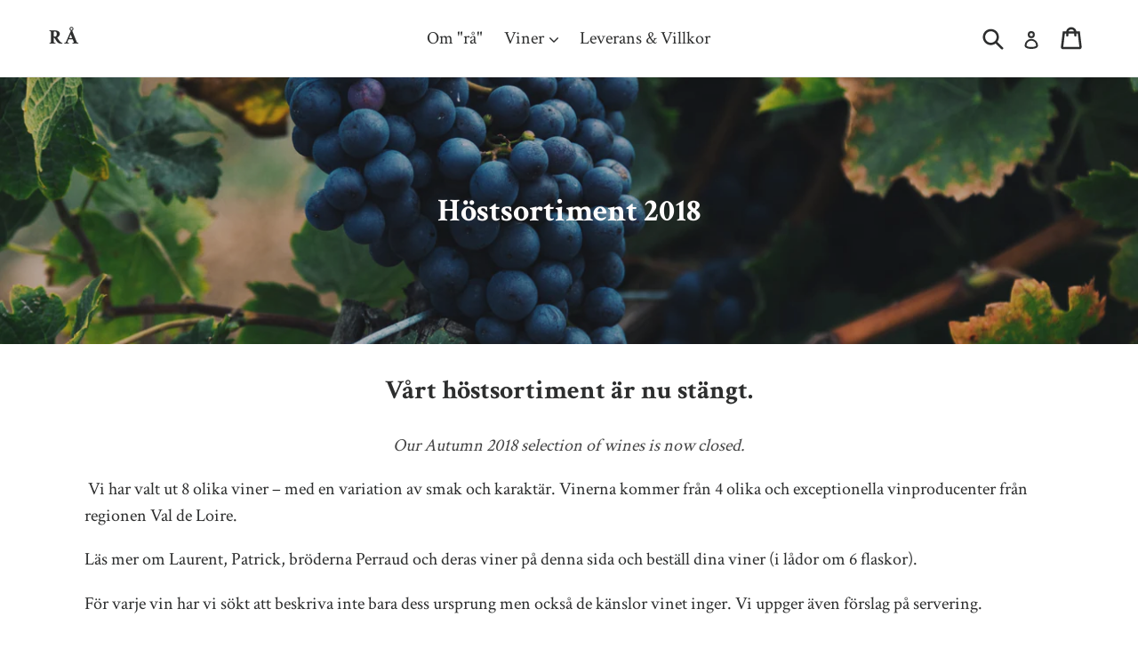

--- FILE ---
content_type: text/html; charset=utf-8
request_url: https://ra-vin.se/collections/frontpage
body_size: 17807
content:
<!doctype html>
<!--[if IE 9]> <html class="ie9 no-js" lang="en"> <![endif]-->
<!--[if (gt IE 9)|!(IE)]><!--> <html class="no-js" lang="en"> <!--<![endif]-->
<head>
  <meta charset="utf-8">
  <meta http-equiv="X-UA-Compatible" content="IE=edge,chrome=1">
  <meta name="viewport" content="width=device-width,initial-scale=1">
  <meta name="theme-color" content="#1c4e1a">
  <link rel="canonical" href="https://ra-vin.se/collections/frontpage"><title>Höstsortiment 2018
&ndash; rå</title><meta name="description" content="Vårt höstsortiment är nu stängt. Our Autumn 2018 selection of wines is now closed.  Vi har valt ut 8 olika viner – med en variation av smak och karaktär. Vinerna kommer från 4 olika och exceptionella vinproducenter från regionen Val de Loire. Läs mer om Laurent, Patrick, bröderna Perraud och deras viner på denna sida o"><!-- /snippets/social-meta-tags.liquid -->




<meta property="og:site_name" content="rå">
<meta property="og:url" content="https://ra-vin.se/collections/frontpage">
<meta property="og:title" content="Höstsortiment 2018">
<meta property="og:type" content="product.group">
<meta property="og:description" content="Vårt höstsortiment är nu stängt. Our Autumn 2018 selection of wines is now closed.  Vi har valt ut 8 olika viner – med en variation av smak och karaktär. Vinerna kommer från 4 olika och exceptionella vinproducenter från regionen Val de Loire. Läs mer om Laurent, Patrick, bröderna Perraud och deras viner på denna sida o">

<meta property="og:image" content="http://ra-vin.se/cdn/shop/collections/alasdair-elmes-367916-unsplash_8ea57aa3-5111-4646-91b6-4a780a196070_1200x1200.jpg?v=1525858862">
<meta property="og:image:secure_url" content="https://ra-vin.se/cdn/shop/collections/alasdair-elmes-367916-unsplash_8ea57aa3-5111-4646-91b6-4a780a196070_1200x1200.jpg?v=1525858862">


<meta name="twitter:card" content="summary_large_image">
<meta name="twitter:title" content="Höstsortiment 2018">
<meta name="twitter:description" content="Vårt höstsortiment är nu stängt. Our Autumn 2018 selection of wines is now closed.  Vi har valt ut 8 olika viner – med en variation av smak och karaktär. Vinerna kommer från 4 olika och exceptionella vinproducenter från regionen Val de Loire. Läs mer om Laurent, Patrick, bröderna Perraud och deras viner på denna sida o">


  <link href="//ra-vin.se/cdn/shop/t/1/assets/theme.scss.css?v=39195761244063976271698577937" rel="stylesheet" type="text/css" media="all" />
  

  <link href="//fonts.googleapis.com/css?family=Crimson+Text:400,700" rel="stylesheet" type="text/css" media="all" />


  



  <script>
    var theme = {
      strings: {
        addToCart: "Lägg till i kundkorgen",
        soldOut: "Slutsåld",
        unavailable: "Ej tillgänglig",
        showMore: "Visa mer",
        showLess: "Visa mindre",
        addressError: "Error looking up that address",
        addressNoResults: "No results for that address",
        addressQueryLimit: "You have exceeded the Google API usage limit. Consider upgrading to a \u003ca href=\"https:\/\/developers.google.com\/maps\/premium\/usage-limits\"\u003ePremium Plan\u003c\/a\u003e.",
        authError: "There was a problem authenticating your Google Maps account."
      },
      moneyFormat: "{{amount_no_decimals}} kr"
    }

    document.documentElement.className = document.documentElement.className.replace('no-js', 'js');
  </script>

  <!--[if (lte IE 9) ]><script src="//ra-vin.se/cdn/shop/t/1/assets/match-media.min.js?v=22265819453975888031525689515" type="text/javascript"></script><![endif]--><!--[if (gt IE 9)|!(IE)]><!--><script src="//ra-vin.se/cdn/shop/t/1/assets/lazysizes.js?v=68441465964607740661525689515" async="async"></script><!--<![endif]-->
  <!--[if lte IE 9]><script src="//ra-vin.se/cdn/shop/t/1/assets/lazysizes.min.js?184"></script><![endif]-->

  <!--[if (gt IE 9)|!(IE)]><!--><script src="//ra-vin.se/cdn/shop/t/1/assets/vendor.js?v=121857302354663160541525689516" defer="defer"></script><!--<![endif]-->
  <!--[if lte IE 9]><script src="//ra-vin.se/cdn/shop/t/1/assets/vendor.js?v=121857302354663160541525689516"></script><![endif]-->

  <!--[if (gt IE 9)|!(IE)]><!--><script src="//ra-vin.se/cdn/shop/t/1/assets/theme.js?v=39488159678323643091525689515" defer="defer"></script><!--<![endif]-->
  <!--[if lte IE 9]><script src="//ra-vin.se/cdn/shop/t/1/assets/theme.js?v=39488159678323643091525689515"></script><![endif]-->

  <script>window.performance && window.performance.mark && window.performance.mark('shopify.content_for_header.start');</script><meta id="shopify-digital-wallet" name="shopify-digital-wallet" content="/6628606009/digital_wallets/dialog">
<link rel="alternate" type="application/atom+xml" title="Feed" href="/collections/frontpage.atom" />
<link rel="alternate" type="application/json+oembed" href="https://ra-vin.se/collections/frontpage.oembed">
<script async="async" src="/checkouts/internal/preloads.js?locale=en-SE"></script>
<script id="shopify-features" type="application/json">{"accessToken":"07cbe4c408e65b633937168b980915fe","betas":["rich-media-storefront-analytics"],"domain":"ra-vin.se","predictiveSearch":true,"shopId":6628606009,"locale":"en"}</script>
<script>var Shopify = Shopify || {};
Shopify.shop = "ra-fin.myshopify.com";
Shopify.locale = "en";
Shopify.currency = {"active":"SEK","rate":"1.0"};
Shopify.country = "SE";
Shopify.theme = {"name":"Debut","id":16510025785,"schema_name":"Debut","schema_version":"2.5.1","theme_store_id":796,"role":"main"};
Shopify.theme.handle = "null";
Shopify.theme.style = {"id":null,"handle":null};
Shopify.cdnHost = "ra-vin.se/cdn";
Shopify.routes = Shopify.routes || {};
Shopify.routes.root = "/";</script>
<script type="module">!function(o){(o.Shopify=o.Shopify||{}).modules=!0}(window);</script>
<script>!function(o){function n(){var o=[];function n(){o.push(Array.prototype.slice.apply(arguments))}return n.q=o,n}var t=o.Shopify=o.Shopify||{};t.loadFeatures=n(),t.autoloadFeatures=n()}(window);</script>
<script id="shop-js-analytics" type="application/json">{"pageType":"collection"}</script>
<script defer="defer" async type="module" src="//ra-vin.se/cdn/shopifycloud/shop-js/modules/v2/client.init-shop-cart-sync_IZsNAliE.en.esm.js"></script>
<script defer="defer" async type="module" src="//ra-vin.se/cdn/shopifycloud/shop-js/modules/v2/chunk.common_0OUaOowp.esm.js"></script>
<script type="module">
  await import("//ra-vin.se/cdn/shopifycloud/shop-js/modules/v2/client.init-shop-cart-sync_IZsNAliE.en.esm.js");
await import("//ra-vin.se/cdn/shopifycloud/shop-js/modules/v2/chunk.common_0OUaOowp.esm.js");

  window.Shopify.SignInWithShop?.initShopCartSync?.({"fedCMEnabled":true,"windoidEnabled":true});

</script>
<script id="__st">var __st={"a":6628606009,"offset":3600,"reqid":"c265abd6-3a2b-4adc-8f9d-6e9e1108f8c2-1768388761","pageurl":"ra-vin.se\/collections\/frontpage","u":"42d77ce746ab","p":"collection","rtyp":"collection","rid":39018725433};</script>
<script>window.ShopifyPaypalV4VisibilityTracking = true;</script>
<script id="captcha-bootstrap">!function(){'use strict';const t='contact',e='account',n='new_comment',o=[[t,t],['blogs',n],['comments',n],[t,'customer']],c=[[e,'customer_login'],[e,'guest_login'],[e,'recover_customer_password'],[e,'create_customer']],r=t=>t.map((([t,e])=>`form[action*='/${t}']:not([data-nocaptcha='true']) input[name='form_type'][value='${e}']`)).join(','),a=t=>()=>t?[...document.querySelectorAll(t)].map((t=>t.form)):[];function s(){const t=[...o],e=r(t);return a(e)}const i='password',u='form_key',d=['recaptcha-v3-token','g-recaptcha-response','h-captcha-response',i],f=()=>{try{return window.sessionStorage}catch{return}},m='__shopify_v',_=t=>t.elements[u];function p(t,e,n=!1){try{const o=window.sessionStorage,c=JSON.parse(o.getItem(e)),{data:r}=function(t){const{data:e,action:n}=t;return t[m]||n?{data:e,action:n}:{data:t,action:n}}(c);for(const[e,n]of Object.entries(r))t.elements[e]&&(t.elements[e].value=n);n&&o.removeItem(e)}catch(o){console.error('form repopulation failed',{error:o})}}const l='form_type',E='cptcha';function T(t){t.dataset[E]=!0}const w=window,h=w.document,L='Shopify',v='ce_forms',y='captcha';let A=!1;((t,e)=>{const n=(g='f06e6c50-85a8-45c8-87d0-21a2b65856fe',I='https://cdn.shopify.com/shopifycloud/storefront-forms-hcaptcha/ce_storefront_forms_captcha_hcaptcha.v1.5.2.iife.js',D={infoText:'Protected by hCaptcha',privacyText:'Privacy',termsText:'Terms'},(t,e,n)=>{const o=w[L][v],c=o.bindForm;if(c)return c(t,g,e,D).then(n);var r;o.q.push([[t,g,e,D],n]),r=I,A||(h.body.append(Object.assign(h.createElement('script'),{id:'captcha-provider',async:!0,src:r})),A=!0)});var g,I,D;w[L]=w[L]||{},w[L][v]=w[L][v]||{},w[L][v].q=[],w[L][y]=w[L][y]||{},w[L][y].protect=function(t,e){n(t,void 0,e),T(t)},Object.freeze(w[L][y]),function(t,e,n,w,h,L){const[v,y,A,g]=function(t,e,n){const i=e?o:[],u=t?c:[],d=[...i,...u],f=r(d),m=r(i),_=r(d.filter((([t,e])=>n.includes(e))));return[a(f),a(m),a(_),s()]}(w,h,L),I=t=>{const e=t.target;return e instanceof HTMLFormElement?e:e&&e.form},D=t=>v().includes(t);t.addEventListener('submit',(t=>{const e=I(t);if(!e)return;const n=D(e)&&!e.dataset.hcaptchaBound&&!e.dataset.recaptchaBound,o=_(e),c=g().includes(e)&&(!o||!o.value);(n||c)&&t.preventDefault(),c&&!n&&(function(t){try{if(!f())return;!function(t){const e=f();if(!e)return;const n=_(t);if(!n)return;const o=n.value;o&&e.removeItem(o)}(t);const e=Array.from(Array(32),(()=>Math.random().toString(36)[2])).join('');!function(t,e){_(t)||t.append(Object.assign(document.createElement('input'),{type:'hidden',name:u})),t.elements[u].value=e}(t,e),function(t,e){const n=f();if(!n)return;const o=[...t.querySelectorAll(`input[type='${i}']`)].map((({name:t})=>t)),c=[...d,...o],r={};for(const[a,s]of new FormData(t).entries())c.includes(a)||(r[a]=s);n.setItem(e,JSON.stringify({[m]:1,action:t.action,data:r}))}(t,e)}catch(e){console.error('failed to persist form',e)}}(e),e.submit())}));const S=(t,e)=>{t&&!t.dataset[E]&&(n(t,e.some((e=>e===t))),T(t))};for(const o of['focusin','change'])t.addEventListener(o,(t=>{const e=I(t);D(e)&&S(e,y())}));const B=e.get('form_key'),M=e.get(l),P=B&&M;t.addEventListener('DOMContentLoaded',(()=>{const t=y();if(P)for(const e of t)e.elements[l].value===M&&p(e,B);[...new Set([...A(),...v().filter((t=>'true'===t.dataset.shopifyCaptcha))])].forEach((e=>S(e,t)))}))}(h,new URLSearchParams(w.location.search),n,t,e,['guest_login'])})(!0,!0)}();</script>
<script integrity="sha256-4kQ18oKyAcykRKYeNunJcIwy7WH5gtpwJnB7kiuLZ1E=" data-source-attribution="shopify.loadfeatures" defer="defer" src="//ra-vin.se/cdn/shopifycloud/storefront/assets/storefront/load_feature-a0a9edcb.js" crossorigin="anonymous"></script>
<script data-source-attribution="shopify.dynamic_checkout.dynamic.init">var Shopify=Shopify||{};Shopify.PaymentButton=Shopify.PaymentButton||{isStorefrontPortableWallets:!0,init:function(){window.Shopify.PaymentButton.init=function(){};var t=document.createElement("script");t.src="https://ra-vin.se/cdn/shopifycloud/portable-wallets/latest/portable-wallets.en.js",t.type="module",document.head.appendChild(t)}};
</script>
<script data-source-attribution="shopify.dynamic_checkout.buyer_consent">
  function portableWalletsHideBuyerConsent(e){var t=document.getElementById("shopify-buyer-consent"),n=document.getElementById("shopify-subscription-policy-button");t&&n&&(t.classList.add("hidden"),t.setAttribute("aria-hidden","true"),n.removeEventListener("click",e))}function portableWalletsShowBuyerConsent(e){var t=document.getElementById("shopify-buyer-consent"),n=document.getElementById("shopify-subscription-policy-button");t&&n&&(t.classList.remove("hidden"),t.removeAttribute("aria-hidden"),n.addEventListener("click",e))}window.Shopify?.PaymentButton&&(window.Shopify.PaymentButton.hideBuyerConsent=portableWalletsHideBuyerConsent,window.Shopify.PaymentButton.showBuyerConsent=portableWalletsShowBuyerConsent);
</script>
<script data-source-attribution="shopify.dynamic_checkout.cart.bootstrap">document.addEventListener("DOMContentLoaded",(function(){function t(){return document.querySelector("shopify-accelerated-checkout-cart, shopify-accelerated-checkout")}if(t())Shopify.PaymentButton.init();else{new MutationObserver((function(e,n){t()&&(Shopify.PaymentButton.init(),n.disconnect())})).observe(document.body,{childList:!0,subtree:!0})}}));
</script>

<script>window.performance && window.performance.mark && window.performance.mark('shopify.content_for_header.end');</script>
<link href="https://monorail-edge.shopifysvc.com" rel="dns-prefetch">
<script>(function(){if ("sendBeacon" in navigator && "performance" in window) {try {var session_token_from_headers = performance.getEntriesByType('navigation')[0].serverTiming.find(x => x.name == '_s').description;} catch {var session_token_from_headers = undefined;}var session_cookie_matches = document.cookie.match(/_shopify_s=([^;]*)/);var session_token_from_cookie = session_cookie_matches && session_cookie_matches.length === 2 ? session_cookie_matches[1] : "";var session_token = session_token_from_headers || session_token_from_cookie || "";function handle_abandonment_event(e) {var entries = performance.getEntries().filter(function(entry) {return /monorail-edge.shopifysvc.com/.test(entry.name);});if (!window.abandonment_tracked && entries.length === 0) {window.abandonment_tracked = true;var currentMs = Date.now();var navigation_start = performance.timing.navigationStart;var payload = {shop_id: 6628606009,url: window.location.href,navigation_start,duration: currentMs - navigation_start,session_token,page_type: "collection"};window.navigator.sendBeacon("https://monorail-edge.shopifysvc.com/v1/produce", JSON.stringify({schema_id: "online_store_buyer_site_abandonment/1.1",payload: payload,metadata: {event_created_at_ms: currentMs,event_sent_at_ms: currentMs}}));}}window.addEventListener('pagehide', handle_abandonment_event);}}());</script>
<script id="web-pixels-manager-setup">(function e(e,d,r,n,o){if(void 0===o&&(o={}),!Boolean(null===(a=null===(i=window.Shopify)||void 0===i?void 0:i.analytics)||void 0===a?void 0:a.replayQueue)){var i,a;window.Shopify=window.Shopify||{};var t=window.Shopify;t.analytics=t.analytics||{};var s=t.analytics;s.replayQueue=[],s.publish=function(e,d,r){return s.replayQueue.push([e,d,r]),!0};try{self.performance.mark("wpm:start")}catch(e){}var l=function(){var e={modern:/Edge?\/(1{2}[4-9]|1[2-9]\d|[2-9]\d{2}|\d{4,})\.\d+(\.\d+|)|Firefox\/(1{2}[4-9]|1[2-9]\d|[2-9]\d{2}|\d{4,})\.\d+(\.\d+|)|Chrom(ium|e)\/(9{2}|\d{3,})\.\d+(\.\d+|)|(Maci|X1{2}).+ Version\/(15\.\d+|(1[6-9]|[2-9]\d|\d{3,})\.\d+)([,.]\d+|)( \(\w+\)|)( Mobile\/\w+|) Safari\/|Chrome.+OPR\/(9{2}|\d{3,})\.\d+\.\d+|(CPU[ +]OS|iPhone[ +]OS|CPU[ +]iPhone|CPU IPhone OS|CPU iPad OS)[ +]+(15[._]\d+|(1[6-9]|[2-9]\d|\d{3,})[._]\d+)([._]\d+|)|Android:?[ /-](13[3-9]|1[4-9]\d|[2-9]\d{2}|\d{4,})(\.\d+|)(\.\d+|)|Android.+Firefox\/(13[5-9]|1[4-9]\d|[2-9]\d{2}|\d{4,})\.\d+(\.\d+|)|Android.+Chrom(ium|e)\/(13[3-9]|1[4-9]\d|[2-9]\d{2}|\d{4,})\.\d+(\.\d+|)|SamsungBrowser\/([2-9]\d|\d{3,})\.\d+/,legacy:/Edge?\/(1[6-9]|[2-9]\d|\d{3,})\.\d+(\.\d+|)|Firefox\/(5[4-9]|[6-9]\d|\d{3,})\.\d+(\.\d+|)|Chrom(ium|e)\/(5[1-9]|[6-9]\d|\d{3,})\.\d+(\.\d+|)([\d.]+$|.*Safari\/(?![\d.]+ Edge\/[\d.]+$))|(Maci|X1{2}).+ Version\/(10\.\d+|(1[1-9]|[2-9]\d|\d{3,})\.\d+)([,.]\d+|)( \(\w+\)|)( Mobile\/\w+|) Safari\/|Chrome.+OPR\/(3[89]|[4-9]\d|\d{3,})\.\d+\.\d+|(CPU[ +]OS|iPhone[ +]OS|CPU[ +]iPhone|CPU IPhone OS|CPU iPad OS)[ +]+(10[._]\d+|(1[1-9]|[2-9]\d|\d{3,})[._]\d+)([._]\d+|)|Android:?[ /-](13[3-9]|1[4-9]\d|[2-9]\d{2}|\d{4,})(\.\d+|)(\.\d+|)|Mobile Safari.+OPR\/([89]\d|\d{3,})\.\d+\.\d+|Android.+Firefox\/(13[5-9]|1[4-9]\d|[2-9]\d{2}|\d{4,})\.\d+(\.\d+|)|Android.+Chrom(ium|e)\/(13[3-9]|1[4-9]\d|[2-9]\d{2}|\d{4,})\.\d+(\.\d+|)|Android.+(UC? ?Browser|UCWEB|U3)[ /]?(15\.([5-9]|\d{2,})|(1[6-9]|[2-9]\d|\d{3,})\.\d+)\.\d+|SamsungBrowser\/(5\.\d+|([6-9]|\d{2,})\.\d+)|Android.+MQ{2}Browser\/(14(\.(9|\d{2,})|)|(1[5-9]|[2-9]\d|\d{3,})(\.\d+|))(\.\d+|)|K[Aa][Ii]OS\/(3\.\d+|([4-9]|\d{2,})\.\d+)(\.\d+|)/},d=e.modern,r=e.legacy,n=navigator.userAgent;return n.match(d)?"modern":n.match(r)?"legacy":"unknown"}(),u="modern"===l?"modern":"legacy",c=(null!=n?n:{modern:"",legacy:""})[u],f=function(e){return[e.baseUrl,"/wpm","/b",e.hashVersion,"modern"===e.buildTarget?"m":"l",".js"].join("")}({baseUrl:d,hashVersion:r,buildTarget:u}),m=function(e){var d=e.version,r=e.bundleTarget,n=e.surface,o=e.pageUrl,i=e.monorailEndpoint;return{emit:function(e){var a=e.status,t=e.errorMsg,s=(new Date).getTime(),l=JSON.stringify({metadata:{event_sent_at_ms:s},events:[{schema_id:"web_pixels_manager_load/3.1",payload:{version:d,bundle_target:r,page_url:o,status:a,surface:n,error_msg:t},metadata:{event_created_at_ms:s}}]});if(!i)return console&&console.warn&&console.warn("[Web Pixels Manager] No Monorail endpoint provided, skipping logging."),!1;try{return self.navigator.sendBeacon.bind(self.navigator)(i,l)}catch(e){}var u=new XMLHttpRequest;try{return u.open("POST",i,!0),u.setRequestHeader("Content-Type","text/plain"),u.send(l),!0}catch(e){return console&&console.warn&&console.warn("[Web Pixels Manager] Got an unhandled error while logging to Monorail."),!1}}}}({version:r,bundleTarget:l,surface:e.surface,pageUrl:self.location.href,monorailEndpoint:e.monorailEndpoint});try{o.browserTarget=l,function(e){var d=e.src,r=e.async,n=void 0===r||r,o=e.onload,i=e.onerror,a=e.sri,t=e.scriptDataAttributes,s=void 0===t?{}:t,l=document.createElement("script"),u=document.querySelector("head"),c=document.querySelector("body");if(l.async=n,l.src=d,a&&(l.integrity=a,l.crossOrigin="anonymous"),s)for(var f in s)if(Object.prototype.hasOwnProperty.call(s,f))try{l.dataset[f]=s[f]}catch(e){}if(o&&l.addEventListener("load",o),i&&l.addEventListener("error",i),u)u.appendChild(l);else{if(!c)throw new Error("Did not find a head or body element to append the script");c.appendChild(l)}}({src:f,async:!0,onload:function(){if(!function(){var e,d;return Boolean(null===(d=null===(e=window.Shopify)||void 0===e?void 0:e.analytics)||void 0===d?void 0:d.initialized)}()){var d=window.webPixelsManager.init(e)||void 0;if(d){var r=window.Shopify.analytics;r.replayQueue.forEach((function(e){var r=e[0],n=e[1],o=e[2];d.publishCustomEvent(r,n,o)})),r.replayQueue=[],r.publish=d.publishCustomEvent,r.visitor=d.visitor,r.initialized=!0}}},onerror:function(){return m.emit({status:"failed",errorMsg:"".concat(f," has failed to load")})},sri:function(e){var d=/^sha384-[A-Za-z0-9+/=]+$/;return"string"==typeof e&&d.test(e)}(c)?c:"",scriptDataAttributes:o}),m.emit({status:"loading"})}catch(e){m.emit({status:"failed",errorMsg:(null==e?void 0:e.message)||"Unknown error"})}}})({shopId: 6628606009,storefrontBaseUrl: "https://ra-vin.se",extensionsBaseUrl: "https://extensions.shopifycdn.com/cdn/shopifycloud/web-pixels-manager",monorailEndpoint: "https://monorail-edge.shopifysvc.com/unstable/produce_batch",surface: "storefront-renderer",enabledBetaFlags: ["2dca8a86","a0d5f9d2"],webPixelsConfigList: [{"id":"shopify-app-pixel","configuration":"{}","eventPayloadVersion":"v1","runtimeContext":"STRICT","scriptVersion":"0450","apiClientId":"shopify-pixel","type":"APP","privacyPurposes":["ANALYTICS","MARKETING"]},{"id":"shopify-custom-pixel","eventPayloadVersion":"v1","runtimeContext":"LAX","scriptVersion":"0450","apiClientId":"shopify-pixel","type":"CUSTOM","privacyPurposes":["ANALYTICS","MARKETING"]}],isMerchantRequest: false,initData: {"shop":{"name":"rå","paymentSettings":{"currencyCode":"SEK"},"myshopifyDomain":"ra-fin.myshopify.com","countryCode":"HK","storefrontUrl":"https:\/\/ra-vin.se"},"customer":null,"cart":null,"checkout":null,"productVariants":[],"purchasingCompany":null},},"https://ra-vin.se/cdn","7cecd0b6w90c54c6cpe92089d5m57a67346",{"modern":"","legacy":""},{"shopId":"6628606009","storefrontBaseUrl":"https:\/\/ra-vin.se","extensionBaseUrl":"https:\/\/extensions.shopifycdn.com\/cdn\/shopifycloud\/web-pixels-manager","surface":"storefront-renderer","enabledBetaFlags":"[\"2dca8a86\", \"a0d5f9d2\"]","isMerchantRequest":"false","hashVersion":"7cecd0b6w90c54c6cpe92089d5m57a67346","publish":"custom","events":"[[\"page_viewed\",{}],[\"collection_viewed\",{\"collection\":{\"id\":\"39018725433\",\"title\":\"Höstsortiment 2018\",\"productVariants\":[{\"price\":{\"amount\":155.0,\"currencyCode\":\"SEK\"},\"product\":{\"title\":\"Domaine des Cognettes - Selection 2018 (vitt\/white) : Golden Light on the Atlantic\",\"vendor\":\"Rå\",\"id\":\"747894636601\",\"untranslatedTitle\":\"Domaine des Cognettes - Selection 2018 (vitt\/white) : Golden Light on the Atlantic\",\"url\":\"\/products\/v-s-perraud-dingue-de-toi-2015-kvallens-leende\",\"type\":\"\"},\"id\":\"7968420397113\",\"image\":{\"src\":\"\/\/ra-vin.se\/cdn\/shop\/products\/karl-fredrickson-222734-unsplash.jpg?v=1535113970\"},\"sku\":\"\",\"title\":\"Default Title\",\"untranslatedTitle\":\"Default Title\"},{\"price\":{\"amount\":135.0,\"currencyCode\":\"SEK\"},\"product\":{\"title\":\"Domaine des Cognettes - Cab à l'Ouest 2016 (rött\/red) : A happy walk in the fields\",\"vendor\":\"rå\",\"id\":\"1588798947385\",\"untranslatedTitle\":\"Domaine des Cognettes - Cab à l'Ouest 2016 (rött\/red) : A happy walk in the fields\",\"url\":\"\/products\/v-s-perraud-cab-a-louest-rod-6-flaskor-en-lycklig-promenad-pa-falten\",\"type\":\"\"},\"id\":\"15409167007801\",\"image\":{\"src\":\"\/\/ra-vin.se\/cdn\/shop\/products\/kimo-501453-unsplash.jpg?v=1534940407\"},\"sku\":\"\",\"title\":\"Default Title\",\"untranslatedTitle\":\"Default Title\"},{\"price\":{\"amount\":210.0,\"currencyCode\":\"SEK\"},\"product\":{\"title\":\"L. Lebled - La Sauvignonne 2017 (vitt\/white) : Sunset party in your glass\",\"vendor\":\"Rå\",\"id\":\"736443203641\",\"untranslatedTitle\":\"L. Lebled - La Sauvignonne 2017 (vitt\/white) : Sunset party in your glass\",\"url\":\"\/products\/l-lebled-sahara-2017\",\"type\":\"\"},\"id\":\"7923954581561\",\"image\":{\"src\":\"\/\/ra-vin.se\/cdn\/shop\/products\/carlos-dominguez-405375-unsplash.jpg?v=1534941374\"},\"sku\":\"\",\"title\":\"Default Title\",\"untranslatedTitle\":\"Default Title\"},{\"price\":{\"amount\":315.0,\"currencyCode\":\"SEK\"},\"product\":{\"title\":\"P. Corbineau - Conquêtes 2011 (rött\/red) : Red sun through the mists of Loire\",\"vendor\":\"rå\",\"id\":\"1588858355769\",\"untranslatedTitle\":\"P. Corbineau - Conquêtes 2011 (rött\/red) : Red sun through the mists of Loire\",\"url\":\"\/products\/p-corbineau-cumelles-2011-rott-6-flaskor-rod-sol-genom-loire-munarna\",\"type\":\"\"},\"id\":\"15409594925113\",\"image\":{\"src\":\"\/\/ra-vin.se\/cdn\/shop\/products\/loire_redsky.jpg?v=1535035384\"},\"sku\":\"\",\"title\":\"Default Title\",\"untranslatedTitle\":\"Default Title\"},{\"price\":{\"amount\":310.0,\"currencyCode\":\"SEK\"},\"product\":{\"title\":\"P. Corbineau - Cuvée 2016 (rött\/red) : Diving into a deep lake\",\"vendor\":\"Rå\",\"id\":\"736090882105\",\"untranslatedTitle\":\"P. Corbineau - Cuvée 2016 (rött\/red) : Diving into a deep lake\",\"url\":\"\/products\/p-corbineau-helices-2016\",\"type\":\"Vin\"},\"id\":\"7922941263929\",\"image\":{\"src\":\"\/\/ra-vin.se\/cdn\/shop\/products\/vidar-nordli-mathisen-534186-unsplash.jpg?v=1534942987\"},\"sku\":\"\",\"title\":\"Default Title\",\"untranslatedTitle\":\"Default Title\"},{\"price\":{\"amount\":155.0,\"currencyCode\":\"SEK\"},\"product\":{\"title\":\"Domaine des Cognettes - Dingue de Toi 2018 (vitt\/white) : Golden variation\",\"vendor\":\"Rå\",\"id\":\"6043228635308\",\"untranslatedTitle\":\"Domaine des Cognettes - Dingue de Toi 2018 (vitt\/white) : Golden variation\",\"url\":\"\/products\/copy-of-v-s-perraud-selection-2018-vitt-white-golden-light-on-the-atlantic\",\"type\":\"\"},\"id\":\"37400107221164\",\"image\":{\"src\":\"\/\/ra-vin.se\/cdn\/shop\/products\/andrew-seaman-611455-unsplash.jpg?v=1604593574\"},\"sku\":\"\",\"title\":\"Default Title\",\"untranslatedTitle\":\"Default Title\"},{\"price\":{\"amount\":178.0,\"currencyCode\":\"SEK\"},\"product\":{\"title\":\"Domaine des Cognettes - Selection 2021 (vitt\/white) : Golden Light on the Atlantic\",\"vendor\":\"Rå\",\"id\":\"6654853251244\",\"untranslatedTitle\":\"Domaine des Cognettes - Selection 2021 (vitt\/white) : Golden Light on the Atlantic\",\"url\":\"\/products\/copy-of-v-s-perraud-selection-2018-vitt-white-golden-light-on-the-atlantic-1\",\"type\":\"\"},\"id\":\"39594773545132\",\"image\":{\"src\":\"\/\/ra-vin.se\/cdn\/shop\/products\/karl-fredrickson-222734-unsplash_321686df-1dec-4c96-a914-ddc64bb9dec2.jpg?v=1619774273\"},\"sku\":\"\",\"title\":\"Default Title\",\"untranslatedTitle\":\"Default Title\"},{\"price\":{\"amount\":315.0,\"currencyCode\":\"SEK\"},\"product\":{\"title\":\"P. Corbineau - Croix Foucher 2014 (rött\/red): Raw energy\",\"vendor\":\"Rå\",\"id\":\"6654943887532\",\"untranslatedTitle\":\"P. Corbineau - Croix Foucher 2014 (rött\/red): Raw energy\",\"url\":\"\/products\/copy-of-p-corbineau-cuvee-2016-rott-red-diving-into-a-deep-lake\",\"type\":\"Vin\"},\"id\":\"39595073110188\",\"image\":{\"src\":\"\/\/ra-vin.se\/cdn\/shop\/products\/ryan-loughlin-SQpD3hwXwM0-unsplash.jpg?v=1619766796\"},\"sku\":\"\",\"title\":\"Default Title\",\"untranslatedTitle\":\"Default Title\"},{\"price\":{\"amount\":315.0,\"currencyCode\":\"SEK\"},\"product\":{\"title\":\"P. Corbineau - Croix Foucher 2017 (rött\/red): Structured energy\",\"vendor\":\"Rå\",\"id\":\"6654947754156\",\"untranslatedTitle\":\"P. Corbineau - Croix Foucher 2017 (rött\/red): Structured energy\",\"url\":\"\/products\/copy-of-p-corbineau-croix-foucher-2014-rott-red\",\"type\":\"Vin\"},\"id\":\"39595079663788\",\"image\":{\"src\":\"\/\/ra-vin.se\/cdn\/shop\/products\/redcf17.jpg?v=1619767060\"},\"sku\":\"\",\"title\":\"Default Title\",\"untranslatedTitle\":\"Default Title\"},{\"price\":{\"amount\":320.0,\"currencyCode\":\"SEK\"},\"product\":{\"title\":\"P. Corbineau - Epicières 2009 (rött\/red) : Lost Eden\",\"vendor\":\"Rå\",\"id\":\"7027757482156\",\"untranslatedTitle\":\"P. Corbineau - Epicières 2009 (rött\/red) : Lost Eden\",\"url\":\"\/products\/copy-of-nyhet-p-corbineau-cuvee-2016-rott-red-diving-into-a-deep-lake\",\"type\":\"Vin\"},\"id\":\"40704357171372\",\"image\":{\"src\":\"\/\/ra-vin.se\/cdn\/shop\/products\/IMG_20211015_130910.jpg?v=1634297709\"},\"sku\":\"\",\"title\":\"Default Title\",\"untranslatedTitle\":\"Default Title\"},{\"price\":{\"amount\":245.0,\"currencyCode\":\"SEK\"},\"product\":{\"title\":\"Domaine des Cognettes - Gwenn 2018 (vitt\/white) : Superb amphora wine\",\"vendor\":\"Rå\",\"id\":\"7164971417772\",\"untranslatedTitle\":\"Domaine des Cognettes - Gwenn 2018 (vitt\/white) : Superb amphora wine\",\"url\":\"\/products\/copy-of-v-s-perraud-selection-2020-vitt-white-golden-light-on-the-atlantic\",\"type\":\"\"},\"id\":\"41132170903724\",\"image\":{\"src\":\"\/\/ra-vin.se\/cdn\/shop\/products\/gwenn.jpg?v=1643817063\"},\"sku\":\"\",\"title\":\"Default Title\",\"untranslatedTitle\":\"Default Title\"},{\"price\":{\"amount\":280.0,\"currencyCode\":\"SEK\"},\"product\":{\"title\":\"Domaine des Cognettes - Eguor 2020 (rött\/red) : Amphora Pinot for the ages\",\"vendor\":\"Rå\",\"id\":\"8617574859089\",\"untranslatedTitle\":\"Domaine des Cognettes - Eguor 2020 (rött\/red) : Amphora Pinot for the ages\",\"url\":\"\/products\/nyhet-v-s-perraud-eguor-2020-rott-red-pinot-for-the-ages\",\"type\":\"\"},\"id\":\"46684917694801\",\"image\":{\"src\":\"\/\/ra-vin.se\/cdn\/shop\/files\/cogneterra-eguor-domaine-des-cognettes.png?v=1684834879\"},\"sku\":\"\",\"title\":\"Default Title\",\"untranslatedTitle\":\"Default Title\"},{\"price\":{\"amount\":280.0,\"currencyCode\":\"SEK\"},\"product\":{\"title\":\"Domaine des Cognettes - Eguor 2021 (rött\/red) : Amphora Pinot for the ages\",\"vendor\":\"Rå\",\"id\":\"8619051581777\",\"untranslatedTitle\":\"Domaine des Cognettes - Eguor 2021 (rött\/red) : Amphora Pinot for the ages\",\"url\":\"\/products\/nyhet-v-s-perraud-eguor-2021-rott-red-amphora-pinot-for-the-ages\",\"type\":\"\"},\"id\":\"46691620192593\",\"image\":{\"src\":\"\/\/ra-vin.se\/cdn\/shop\/files\/cogneterra-eguor-domaine-des-cognettes_81f72b46-a329-45db-b05a-2b3e8219fcb5.png?v=1684909289\"},\"sku\":\"\",\"title\":\"Default Title\",\"untranslatedTitle\":\"Default Title\"},{\"price\":{\"amount\":184.0,\"currencyCode\":\"SEK\"},\"product\":{\"title\":\"Domaine des Cognettes - Selection 2022 (vitt\/white)\",\"vendor\":\"Rå\",\"id\":\"9033774629201\",\"untranslatedTitle\":\"Domaine des Cognettes - Selection 2022 (vitt\/white)\",\"url\":\"\/products\/domaine-des-cognettes-selection-2022-vitt-white-golden-light-on-the-atlantic\",\"type\":\"\"},\"id\":\"48302728053073\",\"image\":{\"src\":\"\/\/ra-vin.se\/cdn\/shop\/files\/selection-domaine-des-cognettes.png?v=1726214943\"},\"sku\":null,\"title\":\"Default Title\",\"untranslatedTitle\":\"Default Title\"},{\"price\":{\"amount\":184.0,\"currencyCode\":\"SEK\"},\"product\":{\"title\":\"NEW Domaine des Cognettes - Selection 2023 (vitt\/white)\",\"vendor\":\"Rå\",\"id\":\"9435621196113\",\"untranslatedTitle\":\"NEW Domaine des Cognettes - Selection 2023 (vitt\/white)\",\"url\":\"\/products\/3-bottles-left-domaine-des-cognettes-selection-2022-vitt-white-copy\",\"type\":\"\"},\"id\":\"49313287274833\",\"image\":{\"src\":\"\/\/ra-vin.se\/cdn\/shop\/files\/Captured_ecran2024-09-13a10.31.00.png?v=1726216417\"},\"sku\":null,\"title\":\"Default Title\",\"untranslatedTitle\":\"Default Title\"},{\"price\":{\"amount\":227.0,\"currencyCode\":\"SEK\"},\"product\":{\"title\":\"NEW Domaine des Cognettes - Gorges 2022 (vitt\/white)\",\"vendor\":\"Rå\",\"id\":\"10399577309521\",\"untranslatedTitle\":\"NEW Domaine des Cognettes - Gorges 2022 (vitt\/white)\",\"url\":\"\/products\/new-domaine-des-cognettes-gorges-2022-vitt-white\",\"type\":\"\"},\"id\":\"52026908049745\",\"image\":{\"src\":\"\/\/ra-vin.se\/cdn\/shop\/files\/IMG-5639.png?v=1759400736\"},\"sku\":null,\"title\":\"Default Title\",\"untranslatedTitle\":\"Default Title\"},{\"price\":{\"amount\":224.0,\"currencyCode\":\"SEK\"},\"product\":{\"title\":\"NEW Domaine Capmartin - Agrumes et cætera 2023 (vitt\/white)\",\"vendor\":\"Rå\",\"id\":\"10399673221457\",\"untranslatedTitle\":\"NEW Domaine Capmartin - Agrumes et cætera 2023 (vitt\/white)\",\"url\":\"\/products\/new-domaine-capmartin-agrumes-et-caetera-2023-vitt-white\",\"type\":\"\"},\"id\":\"52027389051217\",\"image\":{\"src\":\"\/\/ra-vin.se\/cdn\/shop\/files\/IMG-5645.png?v=1759408381\"},\"sku\":null,\"title\":\"Default Title\",\"untranslatedTitle\":\"Default Title\"},{\"price\":{\"amount\":198.0,\"currencyCode\":\"SEK\"},\"product\":{\"title\":\"NEW Domaine Capmartin - Pimpant 2023 (rött\/red)\",\"vendor\":\"Rå\",\"id\":\"10399691211089\",\"untranslatedTitle\":\"NEW Domaine Capmartin - Pimpant 2023 (rött\/red)\",\"url\":\"\/products\/new-domaine-capmartin-pimpant-2023-rott-red\",\"type\":\"\"},\"id\":\"52027497906513\",\"image\":{\"src\":\"\/\/ra-vin.se\/cdn\/shop\/files\/IMG-5647.png?v=1759409738\"},\"sku\":null,\"title\":\"Default Title\",\"untranslatedTitle\":\"Default Title\"},{\"price\":{\"amount\":265.0,\"currencyCode\":\"SEK\"},\"product\":{\"title\":\"NEW Domaine Capmartin - Cuvée du Couvent 2020 (rött\/red)\",\"vendor\":\"Rå\",\"id\":\"10399768084817\",\"untranslatedTitle\":\"NEW Domaine Capmartin - Cuvée du Couvent 2020 (rött\/red)\",\"url\":\"\/products\/new-domaine-capmartin-cuvee-du-couvent-2020-rott-red\",\"type\":\"\"},\"id\":\"52027670004049\",\"image\":{\"src\":\"\/\/ra-vin.se\/cdn\/shop\/files\/IMG-5646.png?v=1759411851\"},\"sku\":null,\"title\":\"Default Title\",\"untranslatedTitle\":\"Default Title\"}]}}]]"});</script><script>
  window.ShopifyAnalytics = window.ShopifyAnalytics || {};
  window.ShopifyAnalytics.meta = window.ShopifyAnalytics.meta || {};
  window.ShopifyAnalytics.meta.currency = 'SEK';
  var meta = {"products":[{"id":747894636601,"gid":"gid:\/\/shopify\/Product\/747894636601","vendor":"Rå","type":"","handle":"v-s-perraud-dingue-de-toi-2015-kvallens-leende","variants":[{"id":7968420397113,"price":15500,"name":"Domaine des Cognettes - Selection 2018 (vitt\/white) : Golden Light on the Atlantic","public_title":null,"sku":""}],"remote":false},{"id":1588798947385,"gid":"gid:\/\/shopify\/Product\/1588798947385","vendor":"rå","type":"","handle":"v-s-perraud-cab-a-louest-rod-6-flaskor-en-lycklig-promenad-pa-falten","variants":[{"id":15409167007801,"price":13500,"name":"Domaine des Cognettes - Cab à l'Ouest 2016 (rött\/red) : A happy walk in the fields","public_title":null,"sku":""}],"remote":false},{"id":736443203641,"gid":"gid:\/\/shopify\/Product\/736443203641","vendor":"Rå","type":"","handle":"l-lebled-sahara-2017","variants":[{"id":7923954581561,"price":21000,"name":"L. Lebled - La Sauvignonne 2017 (vitt\/white) : Sunset party in your glass","public_title":null,"sku":""}],"remote":false},{"id":1588858355769,"gid":"gid:\/\/shopify\/Product\/1588858355769","vendor":"rå","type":"","handle":"p-corbineau-cumelles-2011-rott-6-flaskor-rod-sol-genom-loire-munarna","variants":[{"id":15409594925113,"price":31500,"name":"P. Corbineau - Conquêtes 2011 (rött\/red) : Red sun through the mists of Loire","public_title":null,"sku":""}],"remote":false},{"id":736090882105,"gid":"gid:\/\/shopify\/Product\/736090882105","vendor":"Rå","type":"Vin","handle":"p-corbineau-helices-2016","variants":[{"id":7922941263929,"price":31000,"name":"P. Corbineau - Cuvée 2016 (rött\/red) : Diving into a deep lake","public_title":null,"sku":""}],"remote":false},{"id":6043228635308,"gid":"gid:\/\/shopify\/Product\/6043228635308","vendor":"Rå","type":"","handle":"copy-of-v-s-perraud-selection-2018-vitt-white-golden-light-on-the-atlantic","variants":[{"id":37400107221164,"price":15500,"name":"Domaine des Cognettes - Dingue de Toi 2018 (vitt\/white) : Golden variation","public_title":null,"sku":""}],"remote":false},{"id":6654853251244,"gid":"gid:\/\/shopify\/Product\/6654853251244","vendor":"Rå","type":"","handle":"copy-of-v-s-perraud-selection-2018-vitt-white-golden-light-on-the-atlantic-1","variants":[{"id":39594773545132,"price":17800,"name":"Domaine des Cognettes - Selection 2021 (vitt\/white) : Golden Light on the Atlantic","public_title":null,"sku":""}],"remote":false},{"id":6654943887532,"gid":"gid:\/\/shopify\/Product\/6654943887532","vendor":"Rå","type":"Vin","handle":"copy-of-p-corbineau-cuvee-2016-rott-red-diving-into-a-deep-lake","variants":[{"id":39595073110188,"price":31500,"name":"P. Corbineau - Croix Foucher 2014 (rött\/red): Raw energy","public_title":null,"sku":""}],"remote":false},{"id":6654947754156,"gid":"gid:\/\/shopify\/Product\/6654947754156","vendor":"Rå","type":"Vin","handle":"copy-of-p-corbineau-croix-foucher-2014-rott-red","variants":[{"id":39595079663788,"price":31500,"name":"P. Corbineau - Croix Foucher 2017 (rött\/red): Structured energy","public_title":null,"sku":""}],"remote":false},{"id":7027757482156,"gid":"gid:\/\/shopify\/Product\/7027757482156","vendor":"Rå","type":"Vin","handle":"copy-of-nyhet-p-corbineau-cuvee-2016-rott-red-diving-into-a-deep-lake","variants":[{"id":40704357171372,"price":32000,"name":"P. Corbineau - Epicières 2009 (rött\/red) : Lost Eden","public_title":null,"sku":""}],"remote":false},{"id":7164971417772,"gid":"gid:\/\/shopify\/Product\/7164971417772","vendor":"Rå","type":"","handle":"copy-of-v-s-perraud-selection-2020-vitt-white-golden-light-on-the-atlantic","variants":[{"id":41132170903724,"price":24500,"name":"Domaine des Cognettes - Gwenn 2018 (vitt\/white) : Superb amphora wine","public_title":null,"sku":""}],"remote":false},{"id":8617574859089,"gid":"gid:\/\/shopify\/Product\/8617574859089","vendor":"Rå","type":"","handle":"nyhet-v-s-perraud-eguor-2020-rott-red-pinot-for-the-ages","variants":[{"id":46684917694801,"price":28000,"name":"Domaine des Cognettes - Eguor 2020 (rött\/red) : Amphora Pinot for the ages","public_title":null,"sku":""}],"remote":false},{"id":8619051581777,"gid":"gid:\/\/shopify\/Product\/8619051581777","vendor":"Rå","type":"","handle":"nyhet-v-s-perraud-eguor-2021-rott-red-amphora-pinot-for-the-ages","variants":[{"id":46691620192593,"price":28000,"name":"Domaine des Cognettes - Eguor 2021 (rött\/red) : Amphora Pinot for the ages","public_title":null,"sku":""}],"remote":false},{"id":9033774629201,"gid":"gid:\/\/shopify\/Product\/9033774629201","vendor":"Rå","type":"","handle":"domaine-des-cognettes-selection-2022-vitt-white-golden-light-on-the-atlantic","variants":[{"id":48302728053073,"price":18400,"name":"Domaine des Cognettes - Selection 2022 (vitt\/white)","public_title":null,"sku":null}],"remote":false},{"id":9435621196113,"gid":"gid:\/\/shopify\/Product\/9435621196113","vendor":"Rå","type":"","handle":"3-bottles-left-domaine-des-cognettes-selection-2022-vitt-white-copy","variants":[{"id":49313287274833,"price":18400,"name":"NEW Domaine des Cognettes - Selection 2023 (vitt\/white)","public_title":null,"sku":null}],"remote":false},{"id":10399577309521,"gid":"gid:\/\/shopify\/Product\/10399577309521","vendor":"Rå","type":"","handle":"new-domaine-des-cognettes-gorges-2022-vitt-white","variants":[{"id":52026908049745,"price":22700,"name":"NEW Domaine des Cognettes - Gorges 2022 (vitt\/white)","public_title":null,"sku":null}],"remote":false},{"id":10399673221457,"gid":"gid:\/\/shopify\/Product\/10399673221457","vendor":"Rå","type":"","handle":"new-domaine-capmartin-agrumes-et-caetera-2023-vitt-white","variants":[{"id":52027389051217,"price":22400,"name":"NEW Domaine Capmartin - Agrumes et cætera 2023 (vitt\/white)","public_title":null,"sku":null}],"remote":false},{"id":10399691211089,"gid":"gid:\/\/shopify\/Product\/10399691211089","vendor":"Rå","type":"","handle":"new-domaine-capmartin-pimpant-2023-rott-red","variants":[{"id":52027497906513,"price":19800,"name":"NEW Domaine Capmartin - Pimpant 2023 (rött\/red)","public_title":null,"sku":null}],"remote":false},{"id":10399768084817,"gid":"gid:\/\/shopify\/Product\/10399768084817","vendor":"Rå","type":"","handle":"new-domaine-capmartin-cuvee-du-couvent-2020-rott-red","variants":[{"id":52027670004049,"price":26500,"name":"NEW Domaine Capmartin - Cuvée du Couvent 2020 (rött\/red)","public_title":null,"sku":null}],"remote":false}],"page":{"pageType":"collection","resourceType":"collection","resourceId":39018725433,"requestId":"c265abd6-3a2b-4adc-8f9d-6e9e1108f8c2-1768388761"}};
  for (var attr in meta) {
    window.ShopifyAnalytics.meta[attr] = meta[attr];
  }
</script>
<script class="analytics">
  (function () {
    var customDocumentWrite = function(content) {
      var jquery = null;

      if (window.jQuery) {
        jquery = window.jQuery;
      } else if (window.Checkout && window.Checkout.$) {
        jquery = window.Checkout.$;
      }

      if (jquery) {
        jquery('body').append(content);
      }
    };

    var hasLoggedConversion = function(token) {
      if (token) {
        return document.cookie.indexOf('loggedConversion=' + token) !== -1;
      }
      return false;
    }

    var setCookieIfConversion = function(token) {
      if (token) {
        var twoMonthsFromNow = new Date(Date.now());
        twoMonthsFromNow.setMonth(twoMonthsFromNow.getMonth() + 2);

        document.cookie = 'loggedConversion=' + token + '; expires=' + twoMonthsFromNow;
      }
    }

    var trekkie = window.ShopifyAnalytics.lib = window.trekkie = window.trekkie || [];
    if (trekkie.integrations) {
      return;
    }
    trekkie.methods = [
      'identify',
      'page',
      'ready',
      'track',
      'trackForm',
      'trackLink'
    ];
    trekkie.factory = function(method) {
      return function() {
        var args = Array.prototype.slice.call(arguments);
        args.unshift(method);
        trekkie.push(args);
        return trekkie;
      };
    };
    for (var i = 0; i < trekkie.methods.length; i++) {
      var key = trekkie.methods[i];
      trekkie[key] = trekkie.factory(key);
    }
    trekkie.load = function(config) {
      trekkie.config = config || {};
      trekkie.config.initialDocumentCookie = document.cookie;
      var first = document.getElementsByTagName('script')[0];
      var script = document.createElement('script');
      script.type = 'text/javascript';
      script.onerror = function(e) {
        var scriptFallback = document.createElement('script');
        scriptFallback.type = 'text/javascript';
        scriptFallback.onerror = function(error) {
                var Monorail = {
      produce: function produce(monorailDomain, schemaId, payload) {
        var currentMs = new Date().getTime();
        var event = {
          schema_id: schemaId,
          payload: payload,
          metadata: {
            event_created_at_ms: currentMs,
            event_sent_at_ms: currentMs
          }
        };
        return Monorail.sendRequest("https://" + monorailDomain + "/v1/produce", JSON.stringify(event));
      },
      sendRequest: function sendRequest(endpointUrl, payload) {
        // Try the sendBeacon API
        if (window && window.navigator && typeof window.navigator.sendBeacon === 'function' && typeof window.Blob === 'function' && !Monorail.isIos12()) {
          var blobData = new window.Blob([payload], {
            type: 'text/plain'
          });

          if (window.navigator.sendBeacon(endpointUrl, blobData)) {
            return true;
          } // sendBeacon was not successful

        } // XHR beacon

        var xhr = new XMLHttpRequest();

        try {
          xhr.open('POST', endpointUrl);
          xhr.setRequestHeader('Content-Type', 'text/plain');
          xhr.send(payload);
        } catch (e) {
          console.log(e);
        }

        return false;
      },
      isIos12: function isIos12() {
        return window.navigator.userAgent.lastIndexOf('iPhone; CPU iPhone OS 12_') !== -1 || window.navigator.userAgent.lastIndexOf('iPad; CPU OS 12_') !== -1;
      }
    };
    Monorail.produce('monorail-edge.shopifysvc.com',
      'trekkie_storefront_load_errors/1.1',
      {shop_id: 6628606009,
      theme_id: 16510025785,
      app_name: "storefront",
      context_url: window.location.href,
      source_url: "//ra-vin.se/cdn/s/trekkie.storefront.55c6279c31a6628627b2ba1c5ff367020da294e2.min.js"});

        };
        scriptFallback.async = true;
        scriptFallback.src = '//ra-vin.se/cdn/s/trekkie.storefront.55c6279c31a6628627b2ba1c5ff367020da294e2.min.js';
        first.parentNode.insertBefore(scriptFallback, first);
      };
      script.async = true;
      script.src = '//ra-vin.se/cdn/s/trekkie.storefront.55c6279c31a6628627b2ba1c5ff367020da294e2.min.js';
      first.parentNode.insertBefore(script, first);
    };
    trekkie.load(
      {"Trekkie":{"appName":"storefront","development":false,"defaultAttributes":{"shopId":6628606009,"isMerchantRequest":null,"themeId":16510025785,"themeCityHash":"15688112953702251195","contentLanguage":"en","currency":"SEK","eventMetadataId":"10931acf-c6fe-4e65-b8dc-00e009885e1d"},"isServerSideCookieWritingEnabled":true,"monorailRegion":"shop_domain","enabledBetaFlags":["65f19447"]},"Session Attribution":{},"S2S":{"facebookCapiEnabled":false,"source":"trekkie-storefront-renderer","apiClientId":580111}}
    );

    var loaded = false;
    trekkie.ready(function() {
      if (loaded) return;
      loaded = true;

      window.ShopifyAnalytics.lib = window.trekkie;

      var originalDocumentWrite = document.write;
      document.write = customDocumentWrite;
      try { window.ShopifyAnalytics.merchantGoogleAnalytics.call(this); } catch(error) {};
      document.write = originalDocumentWrite;

      window.ShopifyAnalytics.lib.page(null,{"pageType":"collection","resourceType":"collection","resourceId":39018725433,"requestId":"c265abd6-3a2b-4adc-8f9d-6e9e1108f8c2-1768388761","shopifyEmitted":true});

      var match = window.location.pathname.match(/checkouts\/(.+)\/(thank_you|post_purchase)/)
      var token = match? match[1]: undefined;
      if (!hasLoggedConversion(token)) {
        setCookieIfConversion(token);
        window.ShopifyAnalytics.lib.track("Viewed Product Category",{"currency":"SEK","category":"Collection: frontpage","collectionName":"frontpage","collectionId":39018725433,"nonInteraction":true},undefined,undefined,{"shopifyEmitted":true});
      }
    });


        var eventsListenerScript = document.createElement('script');
        eventsListenerScript.async = true;
        eventsListenerScript.src = "//ra-vin.se/cdn/shopifycloud/storefront/assets/shop_events_listener-3da45d37.js";
        document.getElementsByTagName('head')[0].appendChild(eventsListenerScript);

})();</script>
<script
  defer
  src="https://ra-vin.se/cdn/shopifycloud/perf-kit/shopify-perf-kit-3.0.3.min.js"
  data-application="storefront-renderer"
  data-shop-id="6628606009"
  data-render-region="gcp-us-east1"
  data-page-type="collection"
  data-theme-instance-id="16510025785"
  data-theme-name="Debut"
  data-theme-version="2.5.1"
  data-monorail-region="shop_domain"
  data-resource-timing-sampling-rate="10"
  data-shs="true"
  data-shs-beacon="true"
  data-shs-export-with-fetch="true"
  data-shs-logs-sample-rate="1"
  data-shs-beacon-endpoint="https://ra-vin.se/api/collect"
></script>
</head>

<body class="template-collection">

  <a class="in-page-link visually-hidden skip-link" href="#MainContent">Hoppa till innehåll</a>

  <div id="SearchDrawer" class="search-bar drawer drawer--top" role="dialog" aria-modal="true" aria-label="Sök">
    <div class="search-bar__table">
      <div class="search-bar__table-cell search-bar__form-wrapper">
        <form class="search search-bar__form" action="/search" method="get" role="search">
          <input class="search__input search-bar__input" type="search" name="q" value="" placeholder="Sök" aria-label="Sök">
          <button class="search-bar__submit search__submit btn--link" type="submit">
            <svg aria-hidden="true" focusable="false" role="presentation" class="icon icon-search" viewBox="0 0 37 40"><path d="M35.6 36l-9.8-9.8c4.1-5.4 3.6-13.2-1.3-18.1-5.4-5.4-14.2-5.4-19.7 0-5.4 5.4-5.4 14.2 0 19.7 2.6 2.6 6.1 4.1 9.8 4.1 3 0 5.9-1 8.3-2.8l9.8 9.8c.4.4.9.6 1.4.6s1-.2 1.4-.6c.9-.9.9-2.1.1-2.9zm-20.9-8.2c-2.6 0-5.1-1-7-2.9-3.9-3.9-3.9-10.1 0-14C9.6 9 12.2 8 14.7 8s5.1 1 7 2.9c3.9 3.9 3.9 10.1 0 14-1.9 1.9-4.4 2.9-7 2.9z"/></svg>
            <span class="icon__fallback-text">Sök</span>
          </button>
        </form>
      </div>
      <div class="search-bar__table-cell text-right">
        <button type="button" class="btn--link search-bar__close js-drawer-close">
          <svg aria-hidden="true" focusable="false" role="presentation" class="icon icon-close" viewBox="0 0 37 40"><path d="M21.3 23l11-11c.8-.8.8-2 0-2.8-.8-.8-2-.8-2.8 0l-11 11-11-11c-.8-.8-2-.8-2.8 0-.8.8-.8 2 0 2.8l11 11-11 11c-.8.8-.8 2 0 2.8.4.4.9.6 1.4.6s1-.2 1.4-.6l11-11 11 11c.4.4.9.6 1.4.6s1-.2 1.4-.6c.8-.8.8-2 0-2.8l-11-11z"/></svg>
          <span class="icon__fallback-text">Stäng sökningen</span>
        </button>
      </div>
    </div>
  </div>

  <div id="shopify-section-header" class="shopify-section">

<div data-section-id="header" data-section-type="header-section">
  

  <header class="site-header border-bottom logo--left" role="banner">
    <div class="grid grid--no-gutters grid--table site-header__mobile-nav">
      

      

      <div class="grid__item small--one-half medium-up--one-quarter logo-align--left">
        
        
          <div class="h2 site-header__logo">
        
          
            <a class="site-header__logo-link" href="/">rå</a>
          
        
          </div>
        
      </div>

      
        <nav class="grid__item medium-up--one-half small--hide" id="AccessibleNav" role="navigation">
          <ul class="site-nav list--inline " id="SiteNav">
  



    
      <li>
        <a href="/pages/om-oss" class="site-nav__link site-nav__link--main">Om "rå"</a>
      </li>
    
  



    
      <li class="site-nav--has-dropdown" aria-haspopup="true" aria-controls="SiteNavLabel-viner">
        <a href="/collections/varsortiment-2025" class="site-nav__link site-nav__link--main" aria-expanded="false">
          Viner
          <svg aria-hidden="true" focusable="false" role="presentation" class="icon icon--wide icon-chevron-down" viewBox="0 0 498.98 284.49"><defs><style>.cls-1{fill:#231f20}</style></defs><path class="cls-1" d="M80.93 271.76A35 35 0 0 1 140.68 247l189.74 189.75L520.16 247a35 35 0 1 1 49.5 49.5L355.17 511a35 35 0 0 1-49.5 0L91.18 296.5a34.89 34.89 0 0 1-10.25-24.74z" transform="translate(-80.93 -236.76)"/></svg>
        </a>

        <div class="site-nav__dropdown" id="SiteNavLabel-viner">
          
            <ul>
              
                <li >
                  <a href="/collections/alla-vara-viner" class="site-nav__link site-nav__child-link">
                    Tidigare viner
                  </a>
                </li>
              
                <li >
                  <a href="/collections/hostsortiment-2025" class="site-nav__link site-nav__child-link site-nav__link--last">
                    Höstsortiment 2025
                  </a>
                </li>
              
            </ul>
          
        </div>
      </li>
    
  



    
      <li>
        <a href="/pages/bestallning-leverans" class="site-nav__link site-nav__link--main">Leverans & Villkor</a>
      </li>
    
  
</ul>

        </nav>
      

      <div class="grid__item small--one-half medium-up--one-quarter text-right site-header__icons site-header__icons--plus">
        <div class="site-header__icons-wrapper">
          
            <div class="site-header__search small--hide">
              <form action="/search" method="get" class="search-header search" role="search">
  <input class="search-header__input search__input"
    type="search"
    name="q"
    placeholder="Sök"
    aria-label="Sök">
  <button class="search-header__submit search__submit btn--link" type="submit">
    <svg aria-hidden="true" focusable="false" role="presentation" class="icon icon-search" viewBox="0 0 37 40"><path d="M35.6 36l-9.8-9.8c4.1-5.4 3.6-13.2-1.3-18.1-5.4-5.4-14.2-5.4-19.7 0-5.4 5.4-5.4 14.2 0 19.7 2.6 2.6 6.1 4.1 9.8 4.1 3 0 5.9-1 8.3-2.8l9.8 9.8c.4.4.9.6 1.4.6s1-.2 1.4-.6c.9-.9.9-2.1.1-2.9zm-20.9-8.2c-2.6 0-5.1-1-7-2.9-3.9-3.9-3.9-10.1 0-14C9.6 9 12.2 8 14.7 8s5.1 1 7 2.9c3.9 3.9 3.9 10.1 0 14-1.9 1.9-4.4 2.9-7 2.9z"/></svg>
    <span class="icon__fallback-text">Sök</span>
  </button>
</form>

            </div>
          

          <button type="button" class="btn--link site-header__search-toggle js-drawer-open-top medium-up--hide">
            <svg aria-hidden="true" focusable="false" role="presentation" class="icon icon-search" viewBox="0 0 37 40"><path d="M35.6 36l-9.8-9.8c4.1-5.4 3.6-13.2-1.3-18.1-5.4-5.4-14.2-5.4-19.7 0-5.4 5.4-5.4 14.2 0 19.7 2.6 2.6 6.1 4.1 9.8 4.1 3 0 5.9-1 8.3-2.8l9.8 9.8c.4.4.9.6 1.4.6s1-.2 1.4-.6c.9-.9.9-2.1.1-2.9zm-20.9-8.2c-2.6 0-5.1-1-7-2.9-3.9-3.9-3.9-10.1 0-14C9.6 9 12.2 8 14.7 8s5.1 1 7 2.9c3.9 3.9 3.9 10.1 0 14-1.9 1.9-4.4 2.9-7 2.9z"/></svg>
            <span class="icon__fallback-text">Sök</span>
          </button>

          
            
              <a href="/account/login" class="site-header__account">
                <svg aria-hidden="true" focusable="false" role="presentation" class="icon icon-login" viewBox="0 0 28.33 37.68"><path d="M14.17 14.9a7.45 7.45 0 1 0-7.5-7.45 7.46 7.46 0 0 0 7.5 7.45zm0-10.91a3.45 3.45 0 1 1-3.5 3.46A3.46 3.46 0 0 1 14.17 4zM14.17 16.47A14.18 14.18 0 0 0 0 30.68c0 1.41.66 4 5.11 5.66a27.17 27.17 0 0 0 9.06 1.34c6.54 0 14.17-1.84 14.17-7a14.18 14.18 0 0 0-14.17-14.21zm0 17.21c-6.3 0-10.17-1.77-10.17-3a10.17 10.17 0 1 1 20.33 0c.01 1.23-3.86 3-10.16 3z"/></svg>
                <span class="icon__fallback-text">Logga in</span>
              </a>
            
          

          <a href="/cart" class="site-header__cart">
            <svg aria-hidden="true" focusable="false" role="presentation" class="icon icon-cart" viewBox="0 0 37 40"><path d="M36.5 34.8L33.3 8h-5.9C26.7 3.9 23 .8 18.5.8S10.3 3.9 9.6 8H3.7L.5 34.8c-.2 1.5.4 2.4.9 3 .5.5 1.4 1.2 3.1 1.2h28c1.3 0 2.4-.4 3.1-1.3.7-.7 1-1.8.9-2.9zm-18-30c2.2 0 4.1 1.4 4.7 3.2h-9.5c.7-1.9 2.6-3.2 4.8-3.2zM4.5 35l2.8-23h2.2v3c0 1.1.9 2 2 2s2-.9 2-2v-3h10v3c0 1.1.9 2 2 2s2-.9 2-2v-3h2.2l2.8 23h-28z"/></svg>
            <span class="icon__fallback-text">Vagn</span>
            
          </a>

          
            <button type="button" class="btn--link site-header__menu js-mobile-nav-toggle mobile-nav--open" aria-controls="navigation"  aria-expanded="false" aria-label="Meny">
              <svg aria-hidden="true" focusable="false" role="presentation" class="icon icon-hamburger" viewBox="0 0 37 40"><path d="M33.5 25h-30c-1.1 0-2-.9-2-2s.9-2 2-2h30c1.1 0 2 .9 2 2s-.9 2-2 2zm0-11.5h-30c-1.1 0-2-.9-2-2s.9-2 2-2h30c1.1 0 2 .9 2 2s-.9 2-2 2zm0 23h-30c-1.1 0-2-.9-2-2s.9-2 2-2h30c1.1 0 2 .9 2 2s-.9 2-2 2z"/></svg>
              <svg aria-hidden="true" focusable="false" role="presentation" class="icon icon-close" viewBox="0 0 37 40"><path d="M21.3 23l11-11c.8-.8.8-2 0-2.8-.8-.8-2-.8-2.8 0l-11 11-11-11c-.8-.8-2-.8-2.8 0-.8.8-.8 2 0 2.8l11 11-11 11c-.8.8-.8 2 0 2.8.4.4.9.6 1.4.6s1-.2 1.4-.6l11-11 11 11c.4.4.9.6 1.4.6s1-.2 1.4-.6c.8-.8.8-2 0-2.8l-11-11z"/></svg>
            </button>
          
        </div>

      </div>
    </div>

    <nav class="mobile-nav-wrapper medium-up--hide" role="navigation">
      <ul id="MobileNav" class="mobile-nav">
        
<li class="mobile-nav__item border-bottom">
            
              <a href="/pages/om-oss" class="mobile-nav__link">
                Om "rå"
              </a>
            
          </li>
        
<li class="mobile-nav__item border-bottom">
            
              
              <button type="button" class="btn--link js-toggle-submenu mobile-nav__link" data-target="viner-2" data-level="1" aria-expanded="false">
                Viner
                <div class="mobile-nav__icon">
                  <svg aria-hidden="true" focusable="false" role="presentation" class="icon icon-chevron-right" viewBox="0 0 284.49 498.98"><defs><style>.cls-1{fill:#231f20}</style></defs><path class="cls-1" d="M223.18 628.49a35 35 0 0 1-24.75-59.75L388.17 379 198.43 189.26a35 35 0 0 1 49.5-49.5l214.49 214.49a35 35 0 0 1 0 49.5L247.93 618.24a34.89 34.89 0 0 1-24.75 10.25z" transform="translate(-188.18 -129.51)"/></svg>
                </div>
              </button>
              <ul class="mobile-nav__dropdown" data-parent="viner-2" data-level="2">
                <li class="mobile-nav__item border-bottom">
                  <div class="mobile-nav__table">
                    <div class="mobile-nav__table-cell mobile-nav__return">
                      <button class="btn--link js-toggle-submenu mobile-nav__return-btn" type="button" aria-expanded="true" aria-label="Viner">
                        <svg aria-hidden="true" focusable="false" role="presentation" class="icon icon-chevron-left" viewBox="0 0 284.49 498.98"><defs><style>.cls-1{fill:#231f20}</style></defs><path class="cls-1" d="M437.67 129.51a35 35 0 0 1 24.75 59.75L272.67 379l189.75 189.74a35 35 0 1 1-49.5 49.5L198.43 403.75a35 35 0 0 1 0-49.5l214.49-214.49a34.89 34.89 0 0 1 24.75-10.25z" transform="translate(-188.18 -129.51)"/></svg>
                      </button>
                    </div>
                    <a href="/collections/varsortiment-2025" class="mobile-nav__sublist-link mobile-nav__sublist-header">
                      Viner
                    </a>
                  </div>
                </li>

                
                  <li class="mobile-nav__item border-bottom">
                    
                      <a href="/collections/alla-vara-viner" class="mobile-nav__sublist-link">
                        Tidigare viner
                      </a>
                    
                  </li>
                
                  <li class="mobile-nav__item">
                    
                      <a href="/collections/hostsortiment-2025" class="mobile-nav__sublist-link">
                        Höstsortiment 2025
                      </a>
                    
                  </li>
                
              </ul>
            
          </li>
        
<li class="mobile-nav__item">
            
              <a href="/pages/bestallning-leverans" class="mobile-nav__link">
                Leverans & Villkor
              </a>
            
          </li>
        
      </ul>
    </nav>
  </header>

  
</div>



<script type="application/ld+json">
{
  "@context": "http://schema.org",
  "@type": "Organization",
  "name": "rå",
  
  "sameAs": [
    "",
    "",
    "",
    "",
    "",
    "",
    "",
    ""
  ],
  "url": "https://ra-vin.se"
}
</script>


</div>

  <div class="page-container" id="PageContainer">

    <main class="main-content" id="MainContent" role="main">
      

<div id="shopify-section-collection-template" class="shopify-section">





<div data-section-id="collection-template" data-section-type="collection-template">
  <header class="collection-header">

    
      <div class="collection-hero">
        <div class="collection-hero__image ratio-container lazyload js"
             data-bgset="//ra-vin.se/cdn/shop/collections/alasdair-elmes-367916-unsplash_8ea57aa3-5111-4646-91b6-4a780a196070_180x.jpg?v=1525858862 180w 120h,
    //ra-vin.se/cdn/shop/collections/alasdair-elmes-367916-unsplash_8ea57aa3-5111-4646-91b6-4a780a196070_360x.jpg?v=1525858862 360w 240h,
    //ra-vin.se/cdn/shop/collections/alasdair-elmes-367916-unsplash_8ea57aa3-5111-4646-91b6-4a780a196070_540x.jpg?v=1525858862 540w 360h,
    //ra-vin.se/cdn/shop/collections/alasdair-elmes-367916-unsplash_8ea57aa3-5111-4646-91b6-4a780a196070_720x.jpg?v=1525858862 720w 480h,
    //ra-vin.se/cdn/shop/collections/alasdair-elmes-367916-unsplash_8ea57aa3-5111-4646-91b6-4a780a196070_900x.jpg?v=1525858862 900w 600h,
    //ra-vin.se/cdn/shop/collections/alasdair-elmes-367916-unsplash_8ea57aa3-5111-4646-91b6-4a780a196070_1080x.jpg?v=1525858862 1080w 720h,
    //ra-vin.se/cdn/shop/collections/alasdair-elmes-367916-unsplash_8ea57aa3-5111-4646-91b6-4a780a196070_1296x.jpg?v=1525858862 1296w 864h,
    //ra-vin.se/cdn/shop/collections/alasdair-elmes-367916-unsplash_8ea57aa3-5111-4646-91b6-4a780a196070_1512x.jpg?v=1525858862 1512w 1008h,
    //ra-vin.se/cdn/shop/collections/alasdair-elmes-367916-unsplash_8ea57aa3-5111-4646-91b6-4a780a196070_1728x.jpg?v=1525858862 1728w 1152h,
    //ra-vin.se/cdn/shop/collections/alasdair-elmes-367916-unsplash_8ea57aa3-5111-4646-91b6-4a780a196070_1950x.jpg?v=1525858862 1950w 1300h,
    //ra-vin.se/cdn/shop/collections/alasdair-elmes-367916-unsplash_8ea57aa3-5111-4646-91b6-4a780a196070_2100x.jpg?v=1525858862 2100w 1400h,
    //ra-vin.se/cdn/shop/collections/alasdair-elmes-367916-unsplash_8ea57aa3-5111-4646-91b6-4a780a196070_2260x.jpg?v=1525858862 2260w 1507h,
    //ra-vin.se/cdn/shop/collections/alasdair-elmes-367916-unsplash_8ea57aa3-5111-4646-91b6-4a780a196070_2450x.jpg?v=1525858862 2450w 1633h,
    //ra-vin.se/cdn/shop/collections/alasdair-elmes-367916-unsplash_8ea57aa3-5111-4646-91b6-4a780a196070_2700x.jpg?v=1525858862 2700w 1800h,
    //ra-vin.se/cdn/shop/collections/alasdair-elmes-367916-unsplash_8ea57aa3-5111-4646-91b6-4a780a196070_3000x.jpg?v=1525858862 3000w 2000h,
    //ra-vin.se/cdn/shop/collections/alasdair-elmes-367916-unsplash_8ea57aa3-5111-4646-91b6-4a780a196070_3350x.jpg?v=1525858862 3350w 2233h,
    //ra-vin.se/cdn/shop/collections/alasdair-elmes-367916-unsplash_8ea57aa3-5111-4646-91b6-4a780a196070_3750x.jpg?v=1525858862 3750w 2500h,
    //ra-vin.se/cdn/shop/collections/alasdair-elmes-367916-unsplash_8ea57aa3-5111-4646-91b6-4a780a196070_4100x.jpg?v=1525858862 4100w 2733h,
    //ra-vin.se/cdn/shop/collections/alasdair-elmes-367916-unsplash_8ea57aa3-5111-4646-91b6-4a780a196070.jpg?v=1525858862 5472w 3648h"
             data-sizes="auto"
             data-parent-fit="cover"
             style="background-image: url('//ra-vin.se/cdn/shop/collections/alasdair-elmes-367916-unsplash_8ea57aa3-5111-4646-91b6-4a780a196070_300x300.jpg?v=1525858862);"></div>
        <noscript>
          <div class="collection-hero__image" style="background-image: url(//ra-vin.se/cdn/shop/collections/alasdair-elmes-367916-unsplash_8ea57aa3-5111-4646-91b6-4a780a196070_2048x600_crop_top.jpg?v=1525858862);"></div>
        </noscript>
        <div class="collection-hero__title-wrapper">
          <h1 class="collection-hero__title page-width">Höstsortiment 2018</h1>
        </div>
      </div>

      
        <div class="rte collection-description page-width">
          <h3 style="text-align: center;">Vårt höstsortiment är nu stängt.</h3>
<p style="text-align: center;"><span style="color: #444444;"><em>Our Autumn 2018 selection of wines is now closed.</em></span></p>
<p> Vi har valt ut 8 olika viner – med en variation av smak och karaktär. Vinerna kommer från 4 olika och exceptionella vinproducenter från regionen Val de Loire.</p>
<p>Läs mer om Laurent, Patrick, bröderna Perraud och deras viner på denna sida och beställ dina viner (i lådor om 6 flaskor).</p>
<p>För varje vin har vi sökt att beskriva inte bara dess ursprung men också de känslor vinet inger. Vi uppger även förslag på servering.</p>
<p>De flesta av dessa viner produceras i mycket små mängder och är svåra att få tag på.</p>
<p>För varje vin anges antal flaskor som är tillgängliga i höst.</p>
<p>Beställningar lagda före den 26:e oktober har planerad leverans under första halvan av november.</p>
<p>Vi önskar dig en spännande vinupplevelse!</p>
<h6><span style="color: #444444;"><em>We have chosen 8 different wines with distinct personalities from 4 different and exceptional wine producers, all located in the Val de Loire region. </em><em>Read more about Laurent, Patrick, the Perraud brothers and their wines by clicking on their names hereafter and order (by boxes of 6 bottles) the ones you are interested in. </em><em>For each wine we tried to introduce its provenance, but also the emotions experienced when first tasting it and to make suggestions as to how it can be best enjoyed. </em><em>Most of these wines are produced in very small quantities and can be difficult to get to. For each wine we indicate the number of bottles made available through this Autumn selection 2018. </em><em>Delivery is scheduled for the first half of November for wines ordered before the 26th of October. </em><em>We wish you an exciting discovery!</em></span></h6>
<h4 style="text-align: center;"><span style="color: #000000;">Läs mer om vårt vinsortiment för hösten 2018 och våra vinproducenter...</span></h4>
<table width="100%">
<tbody>
<tr>
<td style="width: 35.91891891891892%; text-align: center;">
<p><strong><a href="https://ra-fin.myshopify.com/pages/vara-vinmakare-vincent-stephane-perraud" title="Vincent &amp; Stephane Perraud">Vincent &amp; Stéphane Perraud</a></strong></p>
<p style="text-align: center;"><img src="//cdn.shopify.com/s/files/1/0066/2860/6009/files/accueilimg_3_medium.jpg?v=1527069823" alt="">  </p>
</td>
<td style="width: 24.08108108108108%; text-align: center;">
<p>  <strong><a href="https://ra-fin.myshopify.com/pages/vara-vinmakare-laurent-lebled">Laurent Lebled</a></strong></p>
<p><img src="//cdn.shopify.com/s/files/1/0066/2860/6009/files/tracteur_medium.jpg?v=1527073187" alt=""></p>
</td>
<td style="width: 24%; text-align: center;">
<p><strong> <a href="https://ra-fin.myshopify.com/pages/vara-vinmakare-patrick-corbineau">Patrick Corbineau</a></strong></p>
<p><strong><img src="//cdn.shopify.com/s/files/1/0066/2860/6009/files/02-30_medium.jpg?v=1527073787" alt=""> </strong><br><strong></strong></p>
</td>
</tr>
</tbody>
</table>
<p style="text-align: center;"><strong>   </strong></p>
<p style="text-align: center;"> <strong>     </strong> </p>
        </div>
      
    

    
  </header>

  <div class="page-width" id="Collection">
    
      

      <div class="grid grid--uniform grid--view-items">
        
          <div class="grid__item grid__item--collection-template small--one-half medium-up--one-quarter">
            <div class="grid-view-item grid-view-item--sold-out">
  <a class="grid-view-item__link grid-view-item__image-container" href="/collections/frontpage/products/v-s-perraud-dingue-de-toi-2015-kvallens-leende">
    
    

      <style>
  
  
  @media screen and (min-width: 750px) { 
    #ProductCardImage-collection-template-747894636601 {
      max-width: 250px;
      max-height: 166.66666666666666px;
    }
    #ProductCardImageWrapper-collection-template-747894636601 {
      max-width: 250px;
      max-height: 166.66666666666666px;
    }
   } 
  
  
    
    @media screen and (max-width: 749px) {
      #ProductCardImage-collection-template-747894636601 {
        max-width: 750px;
        max-height: 750px;
      }
      #ProductCardImageWrapper-collection-template-747894636601 {
        max-width: 750px;
      }
    }
  
</style>

    

    <div id="ProductCardImageWrapper-collection-template-747894636601" class="grid-view-item__image-wrapper js">
      <div style="padding-top:66.66666666666666%;">
        <img id="ProductCardImage-collection-template-747894636601"
             class="grid-view-item__image lazyload"
             src="//ra-vin.se/cdn/shop/products/karl-fredrickson-222734-unsplash_300x300.jpg?v=1535113970"
             data-src="//ra-vin.se/cdn/shop/products/karl-fredrickson-222734-unsplash_{width}x.jpg?v=1535113970"
             data-widths="[180, 360, 540, 720, 900, 1080, 1296, 1512, 1728, 2048]"
             data-aspectratio="1.5"
             data-sizes="auto"
             alt="Domaine des Cognettes - Selection 2018 (vitt/white) : Golden Light on the Atlantic">
      </div>
    </div>

    <noscript>
      
      <img class="grid-view-item__image" src="//ra-vin.se/cdn/shop/products/karl-fredrickson-222734-unsplash_250x250@2x.jpg?v=1535113970" alt="Domaine des Cognettes - Selection 2018 (vitt/white) : Golden Light on the Atlantic" style="max-width: 375.0px;">
    </noscript>

    <div class="h4 grid-view-item__title">Domaine des Cognettes - Selection 2018 (vitt/white) : Golden Light on the Atlantic</div>
    
    <div class="grid-view-item__meta">
      <!-- snippet/product-price.liquid -->



  
    <span class="product-price__sold-out">Slutsåld</span>
  



    </div>
  </a>
</div>

          </div>
        
          <div class="grid__item grid__item--collection-template small--one-half medium-up--one-quarter">
            <div class="grid-view-item grid-view-item--sold-out">
  <a class="grid-view-item__link grid-view-item__image-container" href="/collections/frontpage/products/v-s-perraud-cab-a-louest-rod-6-flaskor-en-lycklig-promenad-pa-falten">
    
    

      <style>
  
  
  @media screen and (min-width: 750px) { 
    #ProductCardImage-collection-template-1588798947385 {
      max-width: 250px;
      max-height: 166.66666666666666px;
    }
    #ProductCardImageWrapper-collection-template-1588798947385 {
      max-width: 250px;
      max-height: 166.66666666666666px;
    }
   } 
  
  
    
    @media screen and (max-width: 749px) {
      #ProductCardImage-collection-template-1588798947385 {
        max-width: 750px;
        max-height: 750px;
      }
      #ProductCardImageWrapper-collection-template-1588798947385 {
        max-width: 750px;
      }
    }
  
</style>

    

    <div id="ProductCardImageWrapper-collection-template-1588798947385" class="grid-view-item__image-wrapper js">
      <div style="padding-top:66.66666666666666%;">
        <img id="ProductCardImage-collection-template-1588798947385"
             class="grid-view-item__image lazyload"
             src="//ra-vin.se/cdn/shop/products/kimo-501453-unsplash_300x300.jpg?v=1534940407"
             data-src="//ra-vin.se/cdn/shop/products/kimo-501453-unsplash_{width}x.jpg?v=1534940407"
             data-widths="[180, 360, 540, 720, 900, 1080, 1296, 1512, 1728, 2048]"
             data-aspectratio="1.5"
             data-sizes="auto"
             alt="Domaine des Cognettes - Cab à l&#39;Ouest 2016 (rött/red) : A happy walk in the fields">
      </div>
    </div>

    <noscript>
      
      <img class="grid-view-item__image" src="//ra-vin.se/cdn/shop/products/kimo-501453-unsplash_250x250@2x.jpg?v=1534940407" alt="Domaine des Cognettes - Cab à l'Ouest 2016 (rött/red) : A happy walk in the fields" style="max-width: 375.0px;">
    </noscript>

    <div class="h4 grid-view-item__title">Domaine des Cognettes - Cab à l'Ouest 2016 (rött/red) : A happy walk in the fields</div>
    
    <div class="grid-view-item__meta">
      <!-- snippet/product-price.liquid -->



  
    <span class="product-price__sold-out">Slutsåld</span>
  



    </div>
  </a>
</div>

          </div>
        
          <div class="grid__item grid__item--collection-template small--one-half medium-up--one-quarter">
            <div class="grid-view-item grid-view-item--sold-out">
  <a class="grid-view-item__link grid-view-item__image-container" href="/collections/frontpage/products/l-lebled-sahara-2017">
    
    

      <style>
  
  
  @media screen and (min-width: 750px) { 
    #ProductCardImage-collection-template-736443203641 {
      max-width: 250px;
      max-height: 166.65px;
    }
    #ProductCardImageWrapper-collection-template-736443203641 {
      max-width: 250px;
      max-height: 166.65px;
    }
   } 
  
  
    
    @media screen and (max-width: 749px) {
      #ProductCardImage-collection-template-736443203641 {
        max-width: 750px;
        max-height: 750px;
      }
      #ProductCardImageWrapper-collection-template-736443203641 {
        max-width: 750px;
      }
    }
  
</style>

    

    <div id="ProductCardImageWrapper-collection-template-736443203641" class="grid-view-item__image-wrapper js">
      <div style="padding-top:66.66%;">
        <img id="ProductCardImage-collection-template-736443203641"
             class="grid-view-item__image lazyload"
             src="//ra-vin.se/cdn/shop/products/carlos-dominguez-405375-unsplash_300x300.jpg?v=1534941374"
             data-src="//ra-vin.se/cdn/shop/products/carlos-dominguez-405375-unsplash_{width}x.jpg?v=1534941374"
             data-widths="[180, 360, 540, 720, 900, 1080, 1296, 1512, 1728, 2048]"
             data-aspectratio="1.5001500150015001"
             data-sizes="auto"
             alt="L. Lebled - La Sauvignonne 2017 (vitt/white) : Sunset party in your glass">
      </div>
    </div>

    <noscript>
      
      <img class="grid-view-item__image" src="//ra-vin.se/cdn/shop/products/carlos-dominguez-405375-unsplash_250x250@2x.jpg?v=1534941374" alt="L. Lebled - La Sauvignonne 2017 (vitt/white) : Sunset party in your glass" style="max-width: 375.03750375037504px;">
    </noscript>

    <div class="h4 grid-view-item__title">L. Lebled - La Sauvignonne 2017 (vitt/white) : Sunset party in your glass</div>
    
    <div class="grid-view-item__meta">
      <!-- snippet/product-price.liquid -->



  
    <span class="product-price__sold-out">Slutsåld</span>
  



    </div>
  </a>
</div>

          </div>
        
          <div class="grid__item grid__item--collection-template small--one-half medium-up--one-quarter">
            <div class="grid-view-item grid-view-item--sold-out">
  <a class="grid-view-item__link grid-view-item__image-container" href="/collections/frontpage/products/p-corbineau-cumelles-2011-rott-6-flaskor-rod-sol-genom-loire-munarna">
    
    

      <style>
  
  
  @media screen and (min-width: 750px) { 
    #ProductCardImage-collection-template-1588858355769 {
      max-width: 250px;
      max-height: 166.66666666666666px;
    }
    #ProductCardImageWrapper-collection-template-1588858355769 {
      max-width: 250px;
      max-height: 166.66666666666666px;
    }
   } 
  
  
    
    @media screen and (max-width: 749px) {
      #ProductCardImage-collection-template-1588858355769 {
        max-width: 750px;
        max-height: 750px;
      }
      #ProductCardImageWrapper-collection-template-1588858355769 {
        max-width: 750px;
      }
    }
  
</style>

    

    <div id="ProductCardImageWrapper-collection-template-1588858355769" class="grid-view-item__image-wrapper js">
      <div style="padding-top:66.66666666666666%;">
        <img id="ProductCardImage-collection-template-1588858355769"
             class="grid-view-item__image lazyload"
             src="//ra-vin.se/cdn/shop/products/loire_redsky_300x300.jpg?v=1535035384"
             data-src="//ra-vin.se/cdn/shop/products/loire_redsky_{width}x.jpg?v=1535035384"
             data-widths="[180, 360, 540, 720, 900, 1080, 1296, 1512, 1728, 2048]"
             data-aspectratio="1.5"
             data-sizes="auto"
             alt="P. Corbineau - Conquêtes 2011 (rött/red) : Red sun through the mists of Loire">
      </div>
    </div>

    <noscript>
      
      <img class="grid-view-item__image" src="//ra-vin.se/cdn/shop/products/loire_redsky_250x250@2x.jpg?v=1535035384" alt="P. Corbineau - Conquêtes 2011 (rött/red) : Red sun through the mists of Loire" style="max-width: 375.0px;">
    </noscript>

    <div class="h4 grid-view-item__title">P. Corbineau - Conquêtes 2011 (rött/red) : Red sun through the mists of Loire</div>
    
    <div class="grid-view-item__meta">
      <!-- snippet/product-price.liquid -->



  
    <span class="product-price__sold-out">Slutsåld</span>
  



    </div>
  </a>
</div>

          </div>
        
          <div class="grid__item grid__item--collection-template small--one-half medium-up--one-quarter">
            <div class="grid-view-item grid-view-item--sold-out">
  <a class="grid-view-item__link grid-view-item__image-container" href="/collections/frontpage/products/p-corbineau-helices-2016">
    
    

      <style>
  
  
  @media screen and (min-width: 750px) { 
    #ProductCardImage-collection-template-736090882105 {
      max-width: 250px;
      max-height: 166.85205784204672px;
    }
    #ProductCardImageWrapper-collection-template-736090882105 {
      max-width: 250px;
      max-height: 166.85205784204672px;
    }
   } 
  
  
    
    @media screen and (max-width: 749px) {
      #ProductCardImage-collection-template-736090882105 {
        max-width: 750px;
        max-height: 750px;
      }
      #ProductCardImageWrapper-collection-template-736090882105 {
        max-width: 750px;
      }
    }
  
</style>

    

    <div id="ProductCardImageWrapper-collection-template-736090882105" class="grid-view-item__image-wrapper js">
      <div style="padding-top:66.74082313681869%;">
        <img id="ProductCardImage-collection-template-736090882105"
             class="grid-view-item__image lazyload"
             src="//ra-vin.se/cdn/shop/products/vidar-nordli-mathisen-534186-unsplash_300x300.jpg?v=1534942987"
             data-src="//ra-vin.se/cdn/shop/products/vidar-nordli-mathisen-534186-unsplash_{width}x.jpg?v=1534942987"
             data-widths="[180, 360, 540, 720, 900, 1080, 1296, 1512, 1728, 2048]"
             data-aspectratio="1.4983333333333333"
             data-sizes="auto"
             alt="P. Corbineau - Cuvée 2016 (rött/red) : Diving into a deep lake">
      </div>
    </div>

    <noscript>
      
      <img class="grid-view-item__image" src="//ra-vin.se/cdn/shop/products/vidar-nordli-mathisen-534186-unsplash_250x250@2x.jpg?v=1534942987" alt="P. Corbineau - Cuvée 2016 (rött/red) : Diving into a deep lake" style="max-width: 374.5833333333333px;">
    </noscript>

    <div class="h4 grid-view-item__title">P. Corbineau - Cuvée 2016 (rött/red) : Diving into a deep lake</div>
    
    <div class="grid-view-item__meta">
      <!-- snippet/product-price.liquid -->



  
    <span class="product-price__sold-out">Slutsåld</span>
  



    </div>
  </a>
</div>

          </div>
        
          <div class="grid__item grid__item--collection-template small--one-half medium-up--one-quarter">
            <div class="grid-view-item grid-view-item--sold-out">
  <a class="grid-view-item__link grid-view-item__image-container" href="/collections/frontpage/products/copy-of-v-s-perraud-selection-2018-vitt-white-golden-light-on-the-atlantic">
    
    

      <style>
  
  
  @media screen and (min-width: 750px) { 
    #ProductCardImage-collection-template-6043228635308 {
      max-width: 250px;
      max-height: 165.58159722222223px;
    }
    #ProductCardImageWrapper-collection-template-6043228635308 {
      max-width: 250px;
      max-height: 165.58159722222223px;
    }
   } 
  
  
    
    @media screen and (max-width: 749px) {
      #ProductCardImage-collection-template-6043228635308 {
        max-width: 750px;
        max-height: 750px;
      }
      #ProductCardImageWrapper-collection-template-6043228635308 {
        max-width: 750px;
      }
    }
  
</style>

    

    <div id="ProductCardImageWrapper-collection-template-6043228635308" class="grid-view-item__image-wrapper js">
      <div style="padding-top:66.2326388888889%;">
        <img id="ProductCardImage-collection-template-6043228635308"
             class="grid-view-item__image lazyload"
             src="//ra-vin.se/cdn/shop/products/andrew-seaman-611455-unsplash_300x300.jpg?v=1604593574"
             data-src="//ra-vin.se/cdn/shop/products/andrew-seaman-611455-unsplash_{width}x.jpg?v=1604593574"
             data-widths="[180, 360, 540, 720, 900, 1080, 1296, 1512, 1728, 2048]"
             data-aspectratio="1.509829619921363"
             data-sizes="auto"
             alt="Domaine des Cognettes - Dingue de Toi 2018 (vitt/white) : Golden variation">
      </div>
    </div>

    <noscript>
      
      <img class="grid-view-item__image" src="//ra-vin.se/cdn/shop/products/andrew-seaman-611455-unsplash_250x250@2x.jpg?v=1604593574" alt="Domaine des Cognettes - Dingue de Toi 2018 (vitt/white) : Golden variation" style="max-width: 377.45740498034075px;">
    </noscript>

    <div class="h4 grid-view-item__title">Domaine des Cognettes - Dingue de Toi 2018 (vitt/white) : Golden variation</div>
    
    <div class="grid-view-item__meta">
      <!-- snippet/product-price.liquid -->



  
    <span class="product-price__sold-out">Slutsåld</span>
  



    </div>
  </a>
</div>

          </div>
        
          <div class="grid__item grid__item--collection-template small--one-half medium-up--one-quarter">
            <div class="grid-view-item grid-view-item--sold-out">
  <a class="grid-view-item__link grid-view-item__image-container" href="/collections/frontpage/products/copy-of-v-s-perraud-selection-2018-vitt-white-golden-light-on-the-atlantic-1">
    
    

      <style>
  
  
  @media screen and (min-width: 750px) { 
    #ProductCardImage-collection-template-6654853251244 {
      max-width: 250px;
      max-height: 166.66666666666666px;
    }
    #ProductCardImageWrapper-collection-template-6654853251244 {
      max-width: 250px;
      max-height: 166.66666666666666px;
    }
   } 
  
  
    
    @media screen and (max-width: 749px) {
      #ProductCardImage-collection-template-6654853251244 {
        max-width: 750px;
        max-height: 750px;
      }
      #ProductCardImageWrapper-collection-template-6654853251244 {
        max-width: 750px;
      }
    }
  
</style>

    

    <div id="ProductCardImageWrapper-collection-template-6654853251244" class="grid-view-item__image-wrapper js">
      <div style="padding-top:66.66666666666666%;">
        <img id="ProductCardImage-collection-template-6654853251244"
             class="grid-view-item__image lazyload"
             src="//ra-vin.se/cdn/shop/products/karl-fredrickson-222734-unsplash_321686df-1dec-4c96-a914-ddc64bb9dec2_300x300.jpg?v=1619774273"
             data-src="//ra-vin.se/cdn/shop/products/karl-fredrickson-222734-unsplash_321686df-1dec-4c96-a914-ddc64bb9dec2_{width}x.jpg?v=1619774273"
             data-widths="[180, 360, 540, 720, 900, 1080, 1296, 1512, 1728, 2048]"
             data-aspectratio="1.5"
             data-sizes="auto"
             alt="Domaine des Cognettes - Selection 2021 (vitt/white) : Golden Light on the Atlantic">
      </div>
    </div>

    <noscript>
      
      <img class="grid-view-item__image" src="//ra-vin.se/cdn/shop/products/karl-fredrickson-222734-unsplash_321686df-1dec-4c96-a914-ddc64bb9dec2_250x250@2x.jpg?v=1619774273" alt="Domaine des Cognettes - Selection 2021 (vitt/white) : Golden Light on the Atlantic" style="max-width: 375.0px;">
    </noscript>

    <div class="h4 grid-view-item__title">Domaine des Cognettes - Selection 2021 (vitt/white) : Golden Light on the Atlantic</div>
    
    <div class="grid-view-item__meta">
      <!-- snippet/product-price.liquid -->



  
    <span class="product-price__sold-out">Slutsåld</span>
  



    </div>
  </a>
</div>

          </div>
        
          <div class="grid__item grid__item--collection-template small--one-half medium-up--one-quarter">
            <div class="grid-view-item grid-view-item--sold-out">
  <a class="grid-view-item__link grid-view-item__image-container" href="/collections/frontpage/products/copy-of-p-corbineau-cuvee-2016-rott-red-diving-into-a-deep-lake">
    
    

      <style>
  
  
  @media screen and (min-width: 750px) { 
    #ProductCardImage-collection-template-6654943887532 {
      max-width: 166.66666666666666px;
      max-height: 250px;
    }
    #ProductCardImageWrapper-collection-template-6654943887532 {
      max-width: 166.66666666666666px;
      max-height: 250px;
    }
   } 
  
  
    
    @media screen and (max-width: 749px) {
      #ProductCardImage-collection-template-6654943887532 {
        max-width: 499.99999999999994px;
        max-height: 750px;
      }
      #ProductCardImageWrapper-collection-template-6654943887532 {
        max-width: 499.99999999999994px;
      }
    }
  
</style>

    

    <div id="ProductCardImageWrapper-collection-template-6654943887532" class="grid-view-item__image-wrapper js">
      <div style="padding-top:150.00000000000003%;">
        <img id="ProductCardImage-collection-template-6654943887532"
             class="grid-view-item__image lazyload"
             src="//ra-vin.se/cdn/shop/products/ryan-loughlin-SQpD3hwXwM0-unsplash_300x300.jpg?v=1619766796"
             data-src="//ra-vin.se/cdn/shop/products/ryan-loughlin-SQpD3hwXwM0-unsplash_{width}x.jpg?v=1619766796"
             data-widths="[180, 360, 540, 720, 900, 1080, 1296, 1512, 1728, 2048]"
             data-aspectratio="0.6666666666666666"
             data-sizes="auto"
             alt="P. Corbineau - Croix Foucher 2014 (rött/red): Raw energy">
      </div>
    </div>

    <noscript>
      
      <img class="grid-view-item__image" src="//ra-vin.se/cdn/shop/products/ryan-loughlin-SQpD3hwXwM0-unsplash_250x250@2x.jpg?v=1619766796" alt="P. Corbineau - Croix Foucher 2014 (rött/red): Raw energy" style="max-width: 166.66666666666666px;">
    </noscript>

    <div class="h4 grid-view-item__title">P. Corbineau - Croix Foucher 2014 (rött/red): Raw energy</div>
    
    <div class="grid-view-item__meta">
      <!-- snippet/product-price.liquid -->



  
    <span class="product-price__sold-out">Slutsåld</span>
  



    </div>
  </a>
</div>

          </div>
        
          <div class="grid__item grid__item--collection-template small--one-half medium-up--one-quarter">
            <div class="grid-view-item grid-view-item--sold-out">
  <a class="grid-view-item__link grid-view-item__image-container" href="/collections/frontpage/products/copy-of-p-corbineau-croix-foucher-2014-rott-red">
    
    

      <style>
  
  
  @media screen and (min-width: 750px) { 
    #ProductCardImage-collection-template-6654947754156 {
      max-width: 166.66666666666666px;
      max-height: 250px;
    }
    #ProductCardImageWrapper-collection-template-6654947754156 {
      max-width: 166.66666666666666px;
      max-height: 250px;
    }
   } 
  
  
    
    @media screen and (max-width: 749px) {
      #ProductCardImage-collection-template-6654947754156 {
        max-width: 499.99999999999994px;
        max-height: 750px;
      }
      #ProductCardImageWrapper-collection-template-6654947754156 {
        max-width: 499.99999999999994px;
      }
    }
  
</style>

    

    <div id="ProductCardImageWrapper-collection-template-6654947754156" class="grid-view-item__image-wrapper js">
      <div style="padding-top:150.00000000000003%;">
        <img id="ProductCardImage-collection-template-6654947754156"
             class="grid-view-item__image lazyload"
             src="//ra-vin.se/cdn/shop/products/redcf17_300x300.jpg?v=1619767060"
             data-src="//ra-vin.se/cdn/shop/products/redcf17_{width}x.jpg?v=1619767060"
             data-widths="[180, 360, 540, 720, 900, 1080, 1296, 1512, 1728, 2048]"
             data-aspectratio="0.6666666666666666"
             data-sizes="auto"
             alt="P. Corbineau - Croix Foucher 2017 (rött/red): Structured energy">
      </div>
    </div>

    <noscript>
      
      <img class="grid-view-item__image" src="//ra-vin.se/cdn/shop/products/redcf17_250x250@2x.jpg?v=1619767060" alt="P. Corbineau - Croix Foucher 2017 (rött/red): Structured energy" style="max-width: 166.66666666666666px;">
    </noscript>

    <div class="h4 grid-view-item__title">P. Corbineau - Croix Foucher 2017 (rött/red): Structured energy</div>
    
    <div class="grid-view-item__meta">
      <!-- snippet/product-price.liquid -->



  
    <span class="product-price__sold-out">Slutsåld</span>
  



    </div>
  </a>
</div>

          </div>
        
          <div class="grid__item grid__item--collection-template small--one-half medium-up--one-quarter">
            <div class="grid-view-item grid-view-item--sold-out">
  <a class="grid-view-item__link grid-view-item__image-container" href="/collections/frontpage/products/copy-of-nyhet-p-corbineau-cuvee-2016-rott-red-diving-into-a-deep-lake">
    
    

      <style>
  
  
  @media screen and (min-width: 750px) { 
    #ProductCardImage-collection-template-7027757482156 {
      max-width: 187.5px;
      max-height: 250px;
    }
    #ProductCardImageWrapper-collection-template-7027757482156 {
      max-width: 187.5px;
      max-height: 250px;
    }
   } 
  
  
    
    @media screen and (max-width: 749px) {
      #ProductCardImage-collection-template-7027757482156 {
        max-width: 562.5px;
        max-height: 750px;
      }
      #ProductCardImageWrapper-collection-template-7027757482156 {
        max-width: 562.5px;
      }
    }
  
</style>

    

    <div id="ProductCardImageWrapper-collection-template-7027757482156" class="grid-view-item__image-wrapper js">
      <div style="padding-top:133.33333333333334%;">
        <img id="ProductCardImage-collection-template-7027757482156"
             class="grid-view-item__image lazyload"
             src="//ra-vin.se/cdn/shop/products/IMG_20211015_130910_300x300.jpg?v=1634297709"
             data-src="//ra-vin.se/cdn/shop/products/IMG_20211015_130910_{width}x.jpg?v=1634297709"
             data-widths="[180, 360, 540, 720, 900, 1080, 1296, 1512, 1728, 2048]"
             data-aspectratio="0.75"
             data-sizes="auto"
             alt="P. Corbineau - Epicières 2009 (rött/red) : Lost Eden">
      </div>
    </div>

    <noscript>
      
      <img class="grid-view-item__image" src="//ra-vin.se/cdn/shop/products/IMG_20211015_130910_250x250@2x.jpg?v=1634297709" alt="P. Corbineau - Epicières 2009 (rött/red) : Lost Eden" style="max-width: 187.5px;">
    </noscript>

    <div class="h4 grid-view-item__title">P. Corbineau - Epicières 2009 (rött/red) : Lost Eden</div>
    
    <div class="grid-view-item__meta">
      <!-- snippet/product-price.liquid -->



  
    <span class="product-price__sold-out">Slutsåld</span>
  



    </div>
  </a>
</div>

          </div>
        
          <div class="grid__item grid__item--collection-template small--one-half medium-up--one-quarter">
            <div class="grid-view-item grid-view-item--sold-out">
  <a class="grid-view-item__link grid-view-item__image-container" href="/collections/frontpage/products/copy-of-v-s-perraud-selection-2020-vitt-white-golden-light-on-the-atlantic">
    
    

      <style>
  
  
  @media screen and (min-width: 750px) { 
    #ProductCardImage-collection-template-7164971417772 {
      max-width: 66.6015625px;
      max-height: 250px;
    }
    #ProductCardImageWrapper-collection-template-7164971417772 {
      max-width: 66.6015625px;
      max-height: 250px;
    }
   } 
  
  
    
    @media screen and (max-width: 749px) {
      #ProductCardImage-collection-template-7164971417772 {
        max-width: 199.8046875px;
        max-height: 750px;
      }
      #ProductCardImageWrapper-collection-template-7164971417772 {
        max-width: 199.8046875px;
      }
    }
  
</style>

    

    <div id="ProductCardImageWrapper-collection-template-7164971417772" class="grid-view-item__image-wrapper js">
      <div style="padding-top:375.366568914956%;">
        <img id="ProductCardImage-collection-template-7164971417772"
             class="grid-view-item__image lazyload"
             src="//ra-vin.se/cdn/shop/products/gwenn_300x300.jpg?v=1643817063"
             data-src="//ra-vin.se/cdn/shop/products/gwenn_{width}x.jpg?v=1643817063"
             data-widths="[180, 360, 540, 720, 900, 1080, 1296, 1512, 1728, 2048]"
             data-aspectratio="0.26640625"
             data-sizes="auto"
             alt="Domaine des Cognettes - Gwenn 2018 (vitt/white) : Superb amphora wine">
      </div>
    </div>

    <noscript>
      
      <img class="grid-view-item__image" src="//ra-vin.se/cdn/shop/products/gwenn_250x250@2x.jpg?v=1643817063" alt="Domaine des Cognettes - Gwenn 2018 (vitt/white) : Superb amphora wine" style="max-width: 66.6015625px;">
    </noscript>

    <div class="h4 grid-view-item__title">Domaine des Cognettes - Gwenn 2018 (vitt/white) : Superb amphora wine</div>
    
    <div class="grid-view-item__meta">
      <!-- snippet/product-price.liquid -->



  
    <span class="product-price__sold-out">Slutsåld</span>
  



    </div>
  </a>
</div>

          </div>
        
          <div class="grid__item grid__item--collection-template small--one-half medium-up--one-quarter">
            <div class="grid-view-item grid-view-item--sold-out">
  <a class="grid-view-item__link grid-view-item__image-container" href="/collections/frontpage/products/nyhet-v-s-perraud-eguor-2020-rott-red-pinot-for-the-ages">
    
    

      <style>
  
  
  @media screen and (min-width: 750px) { 
    #ProductCardImage-collection-template-8617574859089 {
      max-width: 107.14285714285714px;
      max-height: 250px;
    }
    #ProductCardImageWrapper-collection-template-8617574859089 {
      max-width: 107.14285714285714px;
      max-height: 250px;
    }
   } 
  
  
    
    @media screen and (max-width: 749px) {
      #ProductCardImage-collection-template-8617574859089 {
        max-width: 321.4285714285714px;
        max-height: 750px;
      }
      #ProductCardImageWrapper-collection-template-8617574859089 {
        max-width: 321.4285714285714px;
      }
    }
  
</style>

    

    <div id="ProductCardImageWrapper-collection-template-8617574859089" class="grid-view-item__image-wrapper js">
      <div style="padding-top:233.33333333333334%;">
        <img id="ProductCardImage-collection-template-8617574859089"
             class="grid-view-item__image lazyload"
             src="//ra-vin.se/cdn/shop/files/cogneterra-eguor-domaine-des-cognettes_300x300.png?v=1684834879"
             data-src="//ra-vin.se/cdn/shop/files/cogneterra-eguor-domaine-des-cognettes_{width}x.png?v=1684834879"
             data-widths="[180, 360, 540, 720, 900, 1080, 1296, 1512, 1728, 2048]"
             data-aspectratio="0.42857142857142855"
             data-sizes="auto"
             alt="Domaine des Cognettes - Eguor 2020 (rött/red) : Amphora Pinot for the ages">
      </div>
    </div>

    <noscript>
      
      <img class="grid-view-item__image" src="//ra-vin.se/cdn/shop/files/cogneterra-eguor-domaine-des-cognettes_250x250@2x.png?v=1684834879" alt="Domaine des Cognettes - Eguor 2020 (rött/red) : Amphora Pinot for the ages" style="max-width: 107.14285714285714px;">
    </noscript>

    <div class="h4 grid-view-item__title">Domaine des Cognettes - Eguor 2020 (rött/red) : Amphora Pinot for the ages</div>
    
    <div class="grid-view-item__meta">
      <!-- snippet/product-price.liquid -->



  
    <span class="product-price__sold-out">Slutsåld</span>
  



    </div>
  </a>
</div>

          </div>
        
          <div class="grid__item grid__item--collection-template small--one-half medium-up--one-quarter">
            <div class="grid-view-item grid-view-item--sold-out">
  <a class="grid-view-item__link grid-view-item__image-container" href="/collections/frontpage/products/nyhet-v-s-perraud-eguor-2021-rott-red-amphora-pinot-for-the-ages">
    
    

      <style>
  
  
  @media screen and (min-width: 750px) { 
    #ProductCardImage-collection-template-8619051581777 {
      max-width: 107.14285714285714px;
      max-height: 250px;
    }
    #ProductCardImageWrapper-collection-template-8619051581777 {
      max-width: 107.14285714285714px;
      max-height: 250px;
    }
   } 
  
  
    
    @media screen and (max-width: 749px) {
      #ProductCardImage-collection-template-8619051581777 {
        max-width: 321.4285714285714px;
        max-height: 750px;
      }
      #ProductCardImageWrapper-collection-template-8619051581777 {
        max-width: 321.4285714285714px;
      }
    }
  
</style>

    

    <div id="ProductCardImageWrapper-collection-template-8619051581777" class="grid-view-item__image-wrapper js">
      <div style="padding-top:233.33333333333334%;">
        <img id="ProductCardImage-collection-template-8619051581777"
             class="grid-view-item__image lazyload"
             src="//ra-vin.se/cdn/shop/files/cogneterra-eguor-domaine-des-cognettes_81f72b46-a329-45db-b05a-2b3e8219fcb5_300x300.png?v=1684909289"
             data-src="//ra-vin.se/cdn/shop/files/cogneterra-eguor-domaine-des-cognettes_81f72b46-a329-45db-b05a-2b3e8219fcb5_{width}x.png?v=1684909289"
             data-widths="[180, 360, 540, 720, 900, 1080, 1296, 1512, 1728, 2048]"
             data-aspectratio="0.42857142857142855"
             data-sizes="auto"
             alt="Domaine des Cognettes - Eguor 2021 (rött/red) : Amphora Pinot for the ages">
      </div>
    </div>

    <noscript>
      
      <img class="grid-view-item__image" src="//ra-vin.se/cdn/shop/files/cogneterra-eguor-domaine-des-cognettes_81f72b46-a329-45db-b05a-2b3e8219fcb5_250x250@2x.png?v=1684909289" alt="Domaine des Cognettes - Eguor 2021 (rött/red) : Amphora Pinot for the ages" style="max-width: 107.14285714285714px;">
    </noscript>

    <div class="h4 grid-view-item__title">Domaine des Cognettes - Eguor 2021 (rött/red) : Amphora Pinot for the ages</div>
    
    <div class="grid-view-item__meta">
      <!-- snippet/product-price.liquid -->



  
    <span class="product-price__sold-out">Slutsåld</span>
  



    </div>
  </a>
</div>

          </div>
        
          <div class="grid__item grid__item--collection-template small--one-half medium-up--one-quarter">
            <div class="grid-view-item grid-view-item--sold-out">
  <a class="grid-view-item__link grid-view-item__image-container" href="/collections/frontpage/products/domaine-des-cognettes-selection-2022-vitt-white-golden-light-on-the-atlantic">
    
    

      <style>
  
  
  @media screen and (min-width: 750px) { 
    #ProductCardImage-collection-template-9033774629201 {
      max-width: 107.14285714285714px;
      max-height: 250px;
    }
    #ProductCardImageWrapper-collection-template-9033774629201 {
      max-width: 107.14285714285714px;
      max-height: 250px;
    }
   } 
  
  
    
    @media screen and (max-width: 749px) {
      #ProductCardImage-collection-template-9033774629201 {
        max-width: 321.4285714285714px;
        max-height: 750px;
      }
      #ProductCardImageWrapper-collection-template-9033774629201 {
        max-width: 321.4285714285714px;
      }
    }
  
</style>

    

    <div id="ProductCardImageWrapper-collection-template-9033774629201" class="grid-view-item__image-wrapper js">
      <div style="padding-top:233.33333333333334%;">
        <img id="ProductCardImage-collection-template-9033774629201"
             class="grid-view-item__image lazyload"
             src="//ra-vin.se/cdn/shop/files/selection-domaine-des-cognettes_300x300.png?v=1726214943"
             data-src="//ra-vin.se/cdn/shop/files/selection-domaine-des-cognettes_{width}x.png?v=1726214943"
             data-widths="[180, 360, 540, 720, 900, 1080, 1296, 1512, 1728, 2048]"
             data-aspectratio="0.42857142857142855"
             data-sizes="auto"
             alt="Domaine des Cognettes - Selection 2022 (vitt/white)">
      </div>
    </div>

    <noscript>
      
      <img class="grid-view-item__image" src="//ra-vin.se/cdn/shop/files/selection-domaine-des-cognettes_250x250@2x.png?v=1726214943" alt="Domaine des Cognettes - Selection 2022 (vitt/white)" style="max-width: 107.14285714285714px;">
    </noscript>

    <div class="h4 grid-view-item__title">Domaine des Cognettes - Selection 2022 (vitt/white)</div>
    
    <div class="grid-view-item__meta">
      <!-- snippet/product-price.liquid -->



  
    <span class="product-price__sold-out">Slutsåld</span>
  



    </div>
  </a>
</div>

          </div>
        
          <div class="grid__item grid__item--collection-template small--one-half medium-up--one-quarter">
            <div class="grid-view-item">
  <a class="grid-view-item__link grid-view-item__image-container" href="/collections/frontpage/products/3-bottles-left-domaine-des-cognettes-selection-2022-vitt-white-copy">
    
    

      <style>
  
  
  @media screen and (min-width: 750px) { 
    #ProductCardImage-collection-template-9435621196113 {
      max-width: 108.13492063492065px;
      max-height: 250px;
    }
    #ProductCardImageWrapper-collection-template-9435621196113 {
      max-width: 108.13492063492065px;
      max-height: 250px;
    }
   } 
  
  
    
    @media screen and (max-width: 749px) {
      #ProductCardImage-collection-template-9435621196113 {
        max-width: 324.4047619047619px;
        max-height: 750px;
      }
      #ProductCardImageWrapper-collection-template-9435621196113 {
        max-width: 324.4047619047619px;
      }
    }
  
</style>

    

    <div id="ProductCardImageWrapper-collection-template-9435621196113" class="grid-view-item__image-wrapper js">
      <div style="padding-top:231.1926605504587%;">
        <img id="ProductCardImage-collection-template-9435621196113"
             class="grid-view-item__image lazyload"
             src="//ra-vin.se/cdn/shop/files/Captured_ecran2024-09-13a10.31.00_300x300.png?v=1726216417"
             data-src="//ra-vin.se/cdn/shop/files/Captured_ecran2024-09-13a10.31.00_{width}x.png?v=1726216417"
             data-widths="[180, 360, 540, 720, 900, 1080, 1296, 1512, 1728, 2048]"
             data-aspectratio="0.43253968253968256"
             data-sizes="auto"
             alt="NEW Domaine des Cognettes - Selection 2023 (vitt/white)">
      </div>
    </div>

    <noscript>
      
      <img class="grid-view-item__image" src="//ra-vin.se/cdn/shop/files/Captured_ecran2024-09-13a10.31.00_250x250@2x.png?v=1726216417" alt="NEW Domaine des Cognettes - Selection 2023 (vitt/white)" style="max-width: 108.13492063492065px;">
    </noscript>

    <div class="h4 grid-view-item__title">NEW Domaine des Cognettes - Selection 2023 (vitt/white)</div>
    
    <div class="grid-view-item__meta">
      <!-- snippet/product-price.liquid -->



  
    <span class="product-price__price">184 kr</span>
  



    </div>
  </a>
</div>

          </div>
        
          <div class="grid__item grid__item--collection-template small--one-half medium-up--one-quarter">
            <div class="grid-view-item">
  <a class="grid-view-item__link grid-view-item__image-container" href="/collections/frontpage/products/new-domaine-des-cognettes-gorges-2022-vitt-white">
    
    

      <style>
  
  
  @media screen and (min-width: 750px) { 
    #ProductCardImage-collection-template-10399577309521 {
      max-width: 107.26072607260726px;
      max-height: 250px;
    }
    #ProductCardImageWrapper-collection-template-10399577309521 {
      max-width: 107.26072607260726px;
      max-height: 250px;
    }
   } 
  
  
    
    @media screen and (max-width: 749px) {
      #ProductCardImage-collection-template-10399577309521 {
        max-width: 321.78217821782175px;
        max-height: 750px;
      }
      #ProductCardImageWrapper-collection-template-10399577309521 {
        max-width: 321.78217821782175px;
      }
    }
  
</style>

    

    <div id="ProductCardImageWrapper-collection-template-10399577309521" class="grid-view-item__image-wrapper js">
      <div style="padding-top:233.0769230769231%;">
        <img id="ProductCardImage-collection-template-10399577309521"
             class="grid-view-item__image lazyload"
             src="//ra-vin.se/cdn/shop/files/IMG-5639_300x300.png?v=1759400736"
             data-src="//ra-vin.se/cdn/shop/files/IMG-5639_{width}x.png?v=1759400736"
             data-widths="[180, 360, 540, 720, 900, 1080, 1296, 1512, 1728, 2048]"
             data-aspectratio="0.429042904290429"
             data-sizes="auto"
             alt="NEW Domaine des Cognettes - Gorges 2022 (vitt/white)">
      </div>
    </div>

    <noscript>
      
      <img class="grid-view-item__image" src="//ra-vin.se/cdn/shop/files/IMG-5639_250x250@2x.png?v=1759400736" alt="NEW Domaine des Cognettes - Gorges 2022 (vitt/white)" style="max-width: 107.26072607260726px;">
    </noscript>

    <div class="h4 grid-view-item__title">NEW Domaine des Cognettes - Gorges 2022 (vitt/white)</div>
    
    <div class="grid-view-item__meta">
      <!-- snippet/product-price.liquid -->



  
    <span class="product-price__price">227 kr</span>
  



    </div>
  </a>
</div>

          </div>
        
          <div class="grid__item grid__item--collection-template small--one-half medium-up--one-quarter">
            <div class="grid-view-item">
  <a class="grid-view-item__link grid-view-item__image-container" href="/collections/frontpage/products/new-domaine-capmartin-agrumes-et-caetera-2023-vitt-white">
    
    

      <style>
  
  
  @media screen and (min-width: 750px) { 
    #ProductCardImage-collection-template-10399673221457 {
      max-width: 204.7581903276131px;
      max-height: 250px;
    }
    #ProductCardImageWrapper-collection-template-10399673221457 {
      max-width: 204.7581903276131px;
      max-height: 250px;
    }
   } 
  
  
    
    @media screen and (max-width: 749px) {
      #ProductCardImage-collection-template-10399673221457 {
        max-width: 614.2745709828394px;
        max-height: 750px;
      }
      #ProductCardImageWrapper-collection-template-10399673221457 {
        max-width: 614.2745709828394px;
      }
    }
  
</style>

    

    <div id="ProductCardImageWrapper-collection-template-10399673221457" class="grid-view-item__image-wrapper js">
      <div style="padding-top:122.0952380952381%;">
        <img id="ProductCardImage-collection-template-10399673221457"
             class="grid-view-item__image lazyload"
             src="//ra-vin.se/cdn/shop/files/IMG-5645_300x300.png?v=1759408381"
             data-src="//ra-vin.se/cdn/shop/files/IMG-5645_{width}x.png?v=1759408381"
             data-widths="[180, 360, 540, 720, 900, 1080, 1296, 1512, 1728, 2048]"
             data-aspectratio="0.8190327613104524"
             data-sizes="auto"
             alt="NEW Domaine Capmartin - Agrumes et cætera 2023 (vitt/white)">
      </div>
    </div>

    <noscript>
      
      <img class="grid-view-item__image" src="//ra-vin.se/cdn/shop/files/IMG-5645_250x250@2x.png?v=1759408381" alt="NEW Domaine Capmartin - Agrumes et cætera 2023 (vitt/white)" style="max-width: 204.7581903276131px;">
    </noscript>

    <div class="h4 grid-view-item__title">NEW Domaine Capmartin - Agrumes et cætera 2023 (vitt/white)</div>
    
    <div class="grid-view-item__meta">
      <!-- snippet/product-price.liquid -->



  
    <span class="product-price__price">224 kr</span>
  



    </div>
  </a>
</div>

          </div>
        
          <div class="grid__item grid__item--collection-template small--one-half medium-up--one-quarter">
            <div class="grid-view-item">
  <a class="grid-view-item__link grid-view-item__image-container" href="/collections/frontpage/products/new-domaine-capmartin-pimpant-2023-rott-red">
    
    

      <style>
  
  
  @media screen and (min-width: 750px) { 
    #ProductCardImage-collection-template-10399691211089 {
      max-width: 154.92957746478874px;
      max-height: 250px;
    }
    #ProductCardImageWrapper-collection-template-10399691211089 {
      max-width: 154.92957746478874px;
      max-height: 250px;
    }
   } 
  
  
    
    @media screen and (max-width: 749px) {
      #ProductCardImage-collection-template-10399691211089 {
        max-width: 464.78873239436615px;
        max-height: 750px;
      }
      #ProductCardImageWrapper-collection-template-10399691211089 {
        max-width: 464.78873239436615px;
      }
    }
  
</style>

    

    <div id="ProductCardImageWrapper-collection-template-10399691211089" class="grid-view-item__image-wrapper js">
      <div style="padding-top:161.36363636363637%;">
        <img id="ProductCardImage-collection-template-10399691211089"
             class="grid-view-item__image lazyload"
             src="//ra-vin.se/cdn/shop/files/IMG-5647_300x300.png?v=1759409738"
             data-src="//ra-vin.se/cdn/shop/files/IMG-5647_{width}x.png?v=1759409738"
             data-widths="[180, 360, 540, 720, 900, 1080, 1296, 1512, 1728, 2048]"
             data-aspectratio="0.6197183098591549"
             data-sizes="auto"
             alt="NEW Domaine Capmartin - Pimpant 2023 (rött/red)">
      </div>
    </div>

    <noscript>
      
      <img class="grid-view-item__image" src="//ra-vin.se/cdn/shop/files/IMG-5647_250x250@2x.png?v=1759409738" alt="NEW Domaine Capmartin - Pimpant 2023 (rött/red)" style="max-width: 154.92957746478874px;">
    </noscript>

    <div class="h4 grid-view-item__title">NEW Domaine Capmartin - Pimpant 2023 (rött/red)</div>
    
    <div class="grid-view-item__meta">
      <!-- snippet/product-price.liquid -->



  
    <span class="product-price__price">198 kr</span>
  



    </div>
  </a>
</div>

          </div>
        
          <div class="grid__item grid__item--collection-template small--one-half medium-up--one-quarter">
            <div class="grid-view-item">
  <a class="grid-view-item__link grid-view-item__image-container" href="/collections/frontpage/products/new-domaine-capmartin-cuvee-du-couvent-2020-rott-red">
    
    

      <style>
  
  
  @media screen and (min-width: 750px) { 
    #ProductCardImage-collection-template-10399768084817 {
      max-width: 208.33333333333334px;
      max-height: 250px;
    }
    #ProductCardImageWrapper-collection-template-10399768084817 {
      max-width: 208.33333333333334px;
      max-height: 250px;
    }
   } 
  
  
    
    @media screen and (max-width: 749px) {
      #ProductCardImage-collection-template-10399768084817 {
        max-width: 625.0px;
        max-height: 750px;
      }
      #ProductCardImageWrapper-collection-template-10399768084817 {
        max-width: 625.0px;
      }
    }
  
</style>

    

    <div id="ProductCardImageWrapper-collection-template-10399768084817" class="grid-view-item__image-wrapper js">
      <div style="padding-top:120.0%;">
        <img id="ProductCardImage-collection-template-10399768084817"
             class="grid-view-item__image lazyload"
             src="//ra-vin.se/cdn/shop/files/IMG-5646_300x300.png?v=1759411851"
             data-src="//ra-vin.se/cdn/shop/files/IMG-5646_{width}x.png?v=1759411851"
             data-widths="[180, 360, 540, 720, 900, 1080, 1296, 1512, 1728, 2048]"
             data-aspectratio="0.8333333333333334"
             data-sizes="auto"
             alt="NEW Domaine Capmartin - Cuvée du Couvent 2020 (rött/red)">
      </div>
    </div>

    <noscript>
      
      <img class="grid-view-item__image" src="//ra-vin.se/cdn/shop/files/IMG-5646_250x250@2x.png?v=1759411851" alt="NEW Domaine Capmartin - Cuvée du Couvent 2020 (rött/red)" style="max-width: 208.33333333333334px;">
    </noscript>

    <div class="h4 grid-view-item__title">NEW Domaine Capmartin - Cuvée du Couvent 2020 (rött/red)</div>
    
    <div class="grid-view-item__meta">
      <!-- snippet/product-price.liquid -->



  
    <span class="product-price__price">265 kr</span>
  



    </div>
  </a>
</div>

          </div>
        
      </div>
    

    

    
  </div>
</div>




</div>

    </main>

    <div id="shopify-section-footer" class="shopify-section">

<footer class="site-footer" role="contentinfo">
  <div class="page-width">
    <div class="grid grid--no-gutters">
      <div class="grid__item text-center">
        
          <ul class="site-footer__linklist site-footer__linklist--center">
            
              <li class="site-footer__linklist-item">
                <a href="/search">Sök</a>
              </li>
            
              <li class="site-footer__linklist-item">
                <a href="/pages/kontakta-oss">Kontakta oss</a>
              </li>
            
          </ul>
        
      </div>

      <div class="grid__item text-center">
        
      </div>

      
    </div>

    <div class="grid grid--no-gutters">
      

      <div class="grid__item text-center">
        <div class="site-footer__copyright">
          
            <small class="site-footer__copyright-content">&copy; 2026, <a href="/" title="">rå</a></small>
            <small class="site-footer__copyright-content site-footer__copyright-content--powered-by"><a target="_blank" rel="nofollow" href="https://www.shopify.com?utm_campaign=poweredby&amp;utm_medium=shopify&amp;utm_source=onlinestore">Powered by Shopify</a></small>
          
          
        </div>
      </div>
    </div>
    
  </div>

  <ul class="visually-hidden" aria-hidden="true">
    <li id="a11y-new-window-message">Öppnas i ett nytt fönster.</li>
    <li id="a11y-external-message">Öppnar extern webbplats.</li>
    <li id="a11y-new-window-external-message">Öppnar extern webbplats i ett nytt fönster.</li>
  </ul>
</footer>


</div>

  </div>
</body>
</html>
